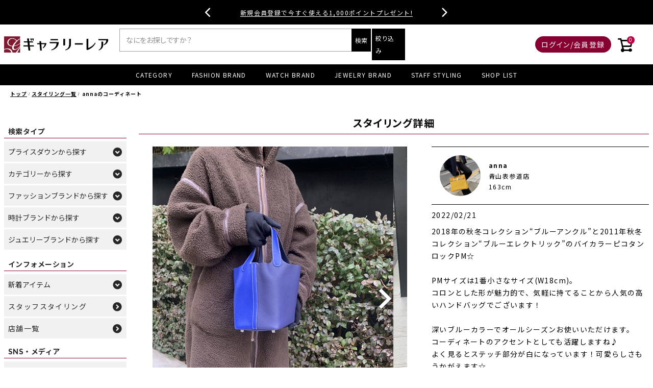

--- FILE ---
content_type: text/html;charset=UTF-8
request_url: https://www.g-rare.com/p/coordination/4359227
body_size: 35387
content:
<!DOCTYPE html>
<html lang="ja"><head>
  <meta charset="UTF-8">
  
  <title>スタイリング詳細 | 中古・新品ブランド販売ギャラリーレア公式通販</title>
  <meta name="viewport" content="width=device-width">


    <meta name="description" content="annaのコーディネート 中古・新品ブランド販売ギャラリーレア公式通販">
    <meta name="keywords" content="STAFFスタイリング,スタッフスタイリング,ブランド品コーディネート,エルメスコーディネート,シャネルコーディネート,ルイヴィトンコーディネート,着用写真">
  
  <link rel="stylesheet" href="https://galleryrare.itembox.design/system/fs_style.css?t=20251118042546">
  <link rel="stylesheet" href="https://galleryrare.itembox.design/generate/theme4/fs_theme.css?t=20251118042546">
  <link rel="stylesheet" href="https://galleryrare.itembox.design/generate/theme4/fs_original.css?t=20251118042546">
  
  
  
  
  
  
  <script>
    window._FS=window._FS||{};_FS.val={"staffStart":{"merchantId":"30fcfb1a1c8fd7bbaf3e6063f2f2dae1"},"tiktok":{"enabled":false,"pixelCode":null},"recaptcha":{"enabled":false,"siteKey":null},"clientInfo":{"memberId":"guest","fullName":"ゲスト","lastName":"","firstName":"ゲスト","nickName":"ゲスト","stageId":"","stageName":"","subscribedToNewsletter":"false","loggedIn":"false","totalPoints":"","activePoints":"","pendingPoints":"","purchasePointExpiration":"","specialPointExpiration":"","specialPoints":"","pointRate":"","companyName":"","membershipCardNo":"","wishlist":"","prefecture":""},"enhancedEC":{"ga4Dimensions":{"userScope":{"login":"{@ member.logged_in @}","stage":"{@ member.stage_order @}"}},"amazonCheckoutName":"Amazon Pay","measurementId":"G-VMKBSJPDNV","dimensions":{"dimension1":{"key":"log","value":"{@ member.logged_in @}"},"dimension2":{"key":"mem","value":"{@ purchase.type @}"}}},"shopKey":"galleryrare","device":"PC","cart":{"stayOnPage":true}};
  </script>
  
  <script src="/shop/js/webstore-nr.js?t=20251118042546"></script>
  <script src="/shop/js/webstore-vg.js?t=20251118042546"></script>
  
    <script src="//r2.future-shop.jp/fs.galleryrare/pc/recommend.js"></script>
  
  
  
  
  
  
  
  
    <script type="text/javascript" >
      document.addEventListener('DOMContentLoaded', function() {
        _FS.CMATag('{"fs_member_id":"{@ member.id @}","fs_page_kind":"other"}')
      })
    </script>
  
  
  <meta name="ahrefs-site-verification" content="5d35487d3c3a57a4c4ea975831a3e2bc73eebfc6ba80beabdeff6116273ba0a2">
<meta name="google-site-verification" content="D8lzDAY4GCpv6mWOu6lFu71nIDYi-EZdcsF5Kp2gTDc" />
<meta name="facebook-domain-verification" content="4cx59sqtkc9mldhm1z9bnx0rhvk3ug" />
<!-- **OGPタグ（フリーパーツ）↓↓ -->
<meta property="og:title" content="スタイリング詳細 | 中古・新品ブランド販売ギャラリーレア公式通販">
<meta property="og:type" content="website">
<meta property="og:url" content="https://www.g-rare.com/p/coordination/4359227">
<meta property="og:image" content="">
<meta property="og:site_name" content="中古・新品ブランド販売ギャラリーレア公式通販">
<meta property="og:description" content="annaのコーディネート 中古・新品ブランド販売ギャラリーレア公式通販">
<meta name="twitter:card" content="summary_large_image" />
<meta name="twitter:site" content="@grare_official" />
<!-- **OGPタグ（フリーパーツ）↑↑ -->
<!-- **CSS読み込み↓↓ -->
<link rel="icon" href="https://galleryrare.itembox.design/item/favicon.ico?t=20260101000952">
<link rel="shortcut icon" href="https://galleryrare.itembox.design/item/favicon.ico?t=20260101000952">
<link rel="apple-touch-icon" href="https://galleryrare.itembox.design/item/apple-touch-icon.png?t=20260101000952">
<link rel="stylesheet" href="https://galleryrare.itembox.design/item/css/common.min.css?t=20260101000952">
<link rel="stylesheet" href="https://use.fontawesome.com/releases/v6.4.0/css/all.css">
<link rel="preconnect" href="https://fonts.googleapis.com">
<link rel="preconnect" href="https://fonts.gstatic.com" crossorigin>
<link rel="stylesheet" href="https://fonts.googleapis.com/css2?family=Noto+Sans+JP:wght@400;700&family=Noto+Serif+JP:wght@400;700&family=Noto+Serif:wght@400;700&family=Oswald:wght@400;700&family=Raleway:wght@400;700&display=swap">
<link rel="stylesheet" href="https://cdn.jsdelivr.net/npm/swiper@11.1.0/swiper-bundle.min.css">
<!-- **CSS読み込み↑↑ -->
<!-- **script読み込み↓↓ -->
<script src="https://code.jquery.com/jquery-3.4.1.min.js" integrity="sha256-CSXorXvZcTkaix6Yvo6HppcZGetbYMGWSFlBw8HfCJo="  crossorigin="anonymous"></script>
<script src="https://galleryrare.itembox.design/item/js/site_script.min.js?t=20260101000952?ver=20243224"></script>
<script src="https://polyfill.io/v3/polyfill.min.js?features=HTMLPictureElement"></script>
<!-- **script読み込み↑↑ -->

<!-- Google Tag Manager -->
<script>(function(w,d,s,l,i){w[l]=w[l]||[];w[l].push({'gtm.start':
new Date().getTime(),event:'gtm.js'});var f=d.getElementsByTagName(s)[0],
j=d.createElement(s),dl=l!='dataLayer'?'&l='+l:'';j.async=true;j.src=
'https://www.googletagmanager.com/gtm.js?id='+i+dl;f.parentNode.insertBefore(j,f);
})(window,document,'script','dataLayer','GTM-5TPXRS3');</script>
<!-- End Google Tag Manager -->
<script async src="https://www.googletagmanager.com/gtag/js?id=G-VMKBSJPDNV"></script>

<script><!--
_FS.setTrackingTag('%3Cscript+type%3D%22text%2Fjavascript%22+src%3D%22%2F%2Fdynamic.criteo.com%2Fjs%2Fld%2Fld.js%3Fa%3D112189%22+async%3D%22true%22%3E%3C%2Fscript%3E%0A%3Cscript%3E%0D%0Aif+%28%21window.afblpcvLpConf%29+%7B%0D%0A++window.afblpcvLpConf+%3D+%5B%5D%3B%0D%0A%7D%0D%0Awindow.afblpcvLpConf.push%28%7B%0D%0A++siteId%3A+%2264191c8e%22%0D%0A%7D%29%3B%0D%0A%3C%2Fscript%3E%0D%0A%3Cscript+src%3D%22https%3A%2F%2Ft.afi-b.com%2Fjslib%2Flpcv.js%3Fcid%3D64191c8e%24%26pid%3D610779r%22+async%3D%22async%22%3E%3C%2Fscript%3E%0A%3Cscript+src%3D%22%2F%2Fstatics.a8.net%2Fa8sales%2Fa8sales.js%22%3E%3C%2Fscript%3E%0D%0A%3Cscript+src%3D%22%2F%2Fstatics.a8.net%2Fa8sales%2Fa8crossDomain.js+%22%3E%3C%2Fscript%3E%0A%3Cscript+type%3D%22text%2Fjavascript%22%3Ercm_user_id+%3D%27%7B%40+member.id+%40%7D%27%3B%3C%2Fscript%3E%0A%3C%21--+Google+tag+%28gtag.js%29+--%3E%0A%3Cscript+async+src%3D%22https%3A%2F%2Fwww.googletagmanager.com%2Fgtag%2Fjs%3Fid%3DAW-764727949%22%3E%3C%2Fscript%3E%0A%3Cscript%3E%0A++window.dataLayer+%3D+window.dataLayer+%7C%7C+%5B%5D%3B%0A++function+gtag%28%29%7BdataLayer.push%28arguments%29%3B%7D%0A++gtag%28%27js%27%2C+new+Date%28%29%29%3B%0A%0A++gtag%28%27config%27%2C+%27AW-764727949%27%2C+%7B+%27+allow_enhanced_conversions%27%3Atrue+%7D%29%3B%0A%3C%2Fscript%3E%0A%0A%3C%21--+Meta+Pixel+Code+--%3E%0A%3Cscript%3E%0A%21function%28f%2Cb%2Ce%2Cv%2Cn%2Ct%2Cs%29%0A%7Bif%28f.fbq%29return%3Bn%3Df.fbq%3Dfunction%28%29%7Bn.callMethod%3F%0An.callMethod.apply%28n%2Carguments%29%3An.queue.push%28arguments%29%7D%3B%0Aif%28%21f._fbq%29f._fbq%3Dn%3Bn.push%3Dn%3Bn.loaded%3D%210%3Bn.version%3D%272.0%27%3B%0An.queue%3D%5B%5D%3Bt%3Db.createElement%28e%29%3Bt.async%3D%210%3B%0At.src%3Dv%3Bs%3Db.getElementsByTagName%28e%29%5B0%5D%3B%0As.parentNode.insertBefore%28t%2Cs%29%7D%28window%2C+document%2C%27script%27%2C%0A%27https%3A%2F%2Fconnect.facebook.net%2Fen_US%2Ffbevents.js%27%29%3B%0Afbq%28%27init%27%2C+%27826916470046997%27%29%3B%0Afbq%28%27track%27%2C+%27PageView%27%29%3B%0A%3C%2Fscript%3E%0A%3Cnoscript%3E%3Cimg+height%3D%221%22+width%3D%221%22+style%3D%22display%3Anone%22%0Asrc%3D%22https%3A%2F%2Fwww.facebook.com%2Ftr%3Fid%3D826916470046997%26ev%3DPageView%26noscript%3D1%22%0A%2F%3E%3C%2Fnoscript%3E%0A%3C%21--+End+Meta+Pixel+Code+--%3E');
--></script>
</head>
<body class="fs-body-coordinationDetails fs-body-coordinationDetails-4359227" id="fs_CoordinationDetails">
<script><!--
_FS.setTrackingTag('%3Cscript%3E%0D%0A%28function%28w%2Cd%2Cs%2Cc%2Ci%29%7Bw%5Bc%5D%3Dw%5Bc%5D%7C%7C%7B%7D%3Bw%5Bc%5D.trackingId%3Di%3B%0D%0Avar+f%3Dd.getElementsByTagName%28s%29%5B0%5D%2Cj%3Dd.createElement%28s%29%3Bj.async%3Dtrue%3B%0D%0Aj.src%3D%27%2F%2Fcdn.contx.net%2Fcollect.js%27%3Bf.parentNode.insertBefore%28j%2Cf%29%3B%0D%0A%7D%29%28window%2Cdocument%2C%27script%27%2C%27contx%27%2C%27CTX-x-nUoRK5hD%27%29%3B%0D%0A%3C%2Fscript%3E%0D%0A%0A%3C%21--+Accesstrade+Tracking+Tag+--%3E%0A%3Cscript+src%3D%22https%3A%2F%2Fh.accesstrade.net%2Fjs%2Fnct%2Flp.min.js%22%3E%3C%2Fscript%3E%0A%3C%21--+End+Accesstrade+Tracking+Tag+--%3E');
--></script>
<div class="fs-l-page">
<!-- ▼ ヘッダー帯 ▼ -->
<style>
  .top-bar {
    position: relative;
    width: 100%;
    height: 48px;
    background: #000;
    overflow: hidden;
    display: flex;
    align-items: center;
    justify-content: center;
  }

  .slider-wrapper {
    position: relative;
    height: 100%;
    width: calc(100% - 250px);
    display: flex;
    align-items: center;
    justify-content: center;
  }

  .slide {
    position: absolute;
    left: 50%;
    top: 50%;
    transform: translate(-50%, -50%);
    opacity: 0;
    transition: opacity 0.5s, transform 0.5s;
    white-space: nowrap;
    text-align: center;
    pointer-events: none;
    display: flex;
    align-items: center;
    justify-content: center;
    width: 100%;
    height: 100%;
  }

  .slide.exit {
    opacity: 0;
    transform: translate(-50%, -50%) translateY(-20px);
  }

  .slide.active {
    opacity: 1;
    transform: translate(-50%, -50%);
    pointer-events: auto;
  }

  .slide {
    opacity: 0;
    pointer-events: none;
  }

  .slide.active {
    opacity: 1;
    pointer-events: auto;
  }

  .top-bar a {
    color: #fff;
    text-decoration: none;
    position: relative;
    margin: 0 10px;
    font-size: 1.2rem;
    display: inline-block;
    white-space: nowrap;
  }

  .top-bar a::after {
    content: '';
    position: absolute;
    bottom: 2px;
    left: 50%;
    width: 100%;
    height: 1px;
    background: #fff;
    transform: translateX(-50%);
    transition: width 0.3s;
  }

  .top-bar a:hover::after {
    width: 0;
  }

  .arrow {
    position: absolute;
    top: 50%;
    transform: translateY(-50%);
    padding: 0 12px;
    color: #fff;
    cursor: pointer;
    font-family: "Font Awesome 6 Free";
    font-weight: 900;
    font-size: 20px;
    display: flex;
    align-items: center;
    justify-content: center;
    user-select: none;
    z-index: 10;
  }

  .arrow.left {
    left: calc(50% - 250px);
  }

  .arrow.right {
    right: calc(50% - 250px);
  }

  @media screen and (max-width: 768px) {
    .slider-wrapper {
      width: calc(100% - 80px);
    }

    .top-bar a {
      white-space: normal;
      text-decoration: underline;
    }

    .top-bar a::after {
      content: none;
    }

    .arrow.left {
      left: 0;
    }

    .arrow.right {
      right: 0;
    }
  }
</style>

<div class="top-bar">
  <div class="slider-wrapper">
    <!-- <div class="slide">
      <a href="/f/sale-newyear2026">【NEW YEAR SALE】1/12(月)まで開催中！</a>
    </div> -->
    <div class="slide active">
      <a href="/p/search?sort=latest&tag=NEW">新入荷アイテム毎日12時更新！</a>
      <!--<a href="/f/topics20251215">年末年始休業のお知らせ</a>-->
    </div>
    <div class="slide">
      <a href="/p/login">新規会員登録で今すぐ使える1,000ポイントプレゼント!</a>
    </div>
  </div>
  <div class="arrow left">&#xf053;</div>
  <div class="arrow right">&#xf054;</div>
</div>

<script>
  (function() {
    const slides = document.querySelectorAll('.slider-wrapper .slide');
    const total = slides.length;
    let index = 0;
    let timeout;

    function showSlide(nextIndex) {
      const current = slides[index];
      const next = slides[nextIndex];

      current.classList.remove('active');
      current.classList.add('exit');

      next.classList.remove('exit');
      next.classList.add('active');

      index = nextIndex;
      resetTimeout();
    }

    function nextSlide() {
      showSlide((index + 1) % total);
    }

    function prevSlide() {
      showSlide((index - 1 + total) % total);
    }

    function resetTimeout() {
      clearTimeout(timeout);
      timeout = setTimeout(nextSlide, 5000);
    }

    document.querySelector('.arrow.right').addEventListener('click', nextSlide);
    document.querySelector('.arrow.left').addEventListener('click', prevSlide);

    resetTimeout();
  })();
</script>
<!-- <div class="header__banner-band"> -->
  <!-- <a href="/f/price-down">【 期間限定 】プライスダウンアイテム</a> -->
  <!-- <a href="/f/luxury-anniversary-2025">【最大15万円OFF】合同ECセール開催中！</a> -->
  <!-- <a href="/f/sale-winter2025">【BLACK FRIDAY SALE】11/30(日)まで開催中！</a> -->
  <!-- <a href="/p/login">新規会員登録で今すぐ使える1,000ポイントプレゼント!</a>-->
  <!-- <a href="/f/sale202506">夏の半期決算セール2025開催中 セール詳細はこちら</a> -->
  <!-- <a href="/f/topics20250815">8/20(水) 休業のお知らせ</a> -->
  <!-- <a href="/f/luxury-anniversary-2025">
  <img class="display__pc" style="width: 100%;" src="https://galleryrare.itembox.design/item/lp/campaign/images/header25090102.jpg?t=20260101000952" alt="ギャラリーレア x ブランディア 合弁記念 初の合同ECセール" loading="eager">
  <img class="display__tab" src="https://galleryrare.itembox.design/item/lp/campaign/images/header2509-sp.jpg?t=20260101000952" alt="ギャラリーレア x ブランディア 合弁記念 初の合同ECセール" loading="eager">
  </a> -->
<!-- </div> -->
<style>
  .header__banner-band {
    background: #000;
    text-align: center;
  }
  .header__banner-band a {
    color: #fff;
    font-size: 13px;
    text-decoration: underline;
    display: block;
    padding: 10px 0;
  }
</style>
<!-- ▲ ヘッダー帯 ▲ -->
<!-- ▼ 新規会員登録特典 ▼ -->
<!-- <div class="header__banner-member">
<a href="https://www.g-rare.com/p/login">
<img class="display__pc" src="https://galleryrare.itembox.design/item/lp/campaign/images/sinkikanin_pc1890x40_02.jpg?t=20260101000952" alt="新規会員登録で今すぐ使える！1,000ポイントプレゼント！" loading="eager">
<img class="display__tab" src="https://galleryrare.itembox.design/item/lp/campaign/images/sinkikanin_sp750x50_02.jpg?t=20260101000952" alt="新規会員登録で今すぐ使える！1,000ポイントプレゼント！" loading="eager">
</a>
<a href="https://www.g-rare.com/f/sale202506">
<img class="display__pc" src="https://galleryrare.itembox.design/item/lp/campaign/images/202506sale-1890x48.png?t=20260101000952" alt="おすすめのブランドアイテムが半期に一度の大幅値下げ！" loading="eager">
<img class="display__tab" src="https://galleryrare.itembox.design/item/lp/campaign/images/202506sale-750x72.png?t=20260101000952" alt="おすすめのブランドアイテムが半期に一度の大幅値下げ！" loading="eager">
</a>
</div> -->
<!-- ▲ 新規会員登録特典 ▲ -->
<header class="header">
<div class="header__contents">
<!-- **ドロワーメニューアイコン（フリーパーツ）↓↓ -->
<div class="drawer__button">
  <label for="fs_p_ctrlDrawer" class="drawer__button--opener">
    <i class="drawer__button-icon icon__navCtrl"></i>
  </label>
</div>
<!-- **ドロワーメニューアイコン（フリーパーツ）↑↑ -->
<!-- **ECサイトロゴ（フリーパーツ）↓↓ -->
<div class="header__logo">
  <a href="/">
    <img src="https://galleryrare.itembox.design/item/images/logo/logo_pc.png?t=20260101000952" alt="ギャラリーレア公式通販サイト" class="fs-p-logo__image display__pc" width="400" height="86" loading="lazy">
    <img src="https://galleryrare.itembox.design/item/images/logo/logo_sp.png?t=20260101000952" alt="ギャラリーレア公式通販サイト" class="fs-p-logo__image display__tab" width="400" height="78" loading="lazy">
  </a>
</div>
<!-- **ECサイトロゴ（フリーパーツ）↑↑ -->
<input type="checkbox" value="" style="display:none;" id="header_searchDrawer" class="header__search-toggle">
<input type="checkbox" value="" style="display:none;" id="header_search_detailDrawer" class="fs-p-productSearch">
<div class="header__search">
  <form action="/p/search" method="get" class="header__search-window">
    <span class="header__search-inputgroup">
      <input type="text" name="keyword" maxlength="1000" placeholder="なにをお探しですか？" class="header__search-input">
      <button type="submit" class="header__search-button">検索</button>
    </span>
  </form>
  <!-- **詳細商品検索フォーム（フリーパーツ）↓↓ -->
<div class="fs-p-productSearch">
<label for="header_search_detailDrawer" class="fs-p-productSearch__formSwitch">
<span class="header__search-button">絞り込み</span>
<span class="fs-p-productSearch__formClose"><i class="drawer__button-icon icon__close"></i></span>
<span class="fs-p-productSearch__formCloseWhole"></span>
</label>

<div class="fs-p-productSearch__search">
<form action="/p/search" method="get" class="fs-p-productSearch__form">
<input type="hidden" name="sort" value="latest">
<div class="fs-p-productSearch__field">
<table class="fs-p-productSearch__inputTable fs-c-inputTable">
<tbody>
<tr>
<td class="fs-c-inputTable__dataCell">
<input type="text" name="keyword" maxlength="1000" id="fs_input_productSearchKeyword" value="" placeholder="キーワードを入力">
</td>
</tr>

<tr>
<td class="fs-c-inputTable__dataCell">
<div class="header__search-select-wrap">
<select name="tag">
<option value="" selected="selected">カテゴリー</option>
<option value="バッグ" class="parent">バッグ</option>
<option value="ハンドバッグ">ハンドバッグ</option>
<option value="ショルダーバッグ">ショルダーバッグ</option>
<option value="クラッチバッグ">クラッチバッグ</option>
<option value="トートバッグ">トートバッグ</option>
<option value="リュック・バックパック">リュック・バックパック</option>
<option value="ボディバッグ・ウエストポーチ">ボディバッグ・ウエストポーチ</option>
<option value="ポーチ">ポーチ</option>
<option value="その他バッグ">その他バッグ</option>
<option value="財布" class="parent">財布</option>
<option value="長財布">長財布</option>
<option value="二つ折り財布">二つ折り財布</option>
<option value="三つ折り財布">三つ折り財布</option>
<option value="キーケース">キーケース</option>
<option value="コインケース">コインケース</option>
<option value="カードケース・パスケース">カードケース・パスケース</option>
<option value="ジュエリー">ジュエリー</option>
<option value="リング">リング</option>
<option value="ネックレス・ペンダント">ネックレス・ペンダント</option>
<option value="ブレスレット・バングル">ブレスレット・バングル</option>
<option value="ピアス・イヤリング">ピアス・イヤリング</option>
<option value="ブローチ">ブローチ</option>
<option value="時計" class="parent">時計</option>
<option value="機械式時計">機械式時計</option>
<option value="クオーツ時計">クオーツ時計</option>
<option value="小物" class="parent">小物</option>
<option value="小物・アクセサリー">小物・アクセサリー</option>
<option value="ショルダーストラップ">ショルダーストラップ</option>
<option value="キーホルダー">キーホルダー</option>
<option value="サングラス">サングラス</option>
<option value="ヘアアクセサリー">ヘアアクセサリー</option>
<option value="バッグチャーム">バッグチャーム</option>
<option value="手袋">手袋</option>
<option value="マフラー">マフラー</option>
<option value="スカーフ">スカーフ</option>
<option value="ネクタイ">ネクタイ</option>
<option value="ベルト">ベルト</option>
<option value="その他小物・アクセサリー">その他小物・アクセサリー</option>
<option value="シューズ">シューズ</option>
<option value="スニーカー">スニーカー</option>
<option value="サンダル">サンダル</option>
<option value="パンプス">パンプス</option>
<option value="ブーツ">ブーツ</option>
<option value="ローファー">ローファー</option>
<option value="その他シューズ">その他シューズ</option>
<option value="アパレル" class="parent">アパレル</option>
<option value="Ｔシャツ・カットソー">Ｔシャツ・カットソー</option>
<option value="ジャケット">ジャケット</option>
<option value="スウェット">スウェット</option>
<option value="パーカー">パーカー</option>
<option value="シャツ">シャツ</option>
<option value="ワンピース">ワンピース</option>
<option value="カーディガン">カーディガン</option>
<option value="ニット・セーター">ニット・セーター</option>
<option value="コート">コート</option>
<option value="ダウンジャケット">ダウンジャケット</option>
<option value="ベスト">ベスト</option>
<option value="パンツ">パンツ</option>
<option value="スカート">スカート</option>
<option value="キャップ">キャップ</option>
<option value="ハット">ハット</option>
<option value="ニット帽">ニット帽</option>
<option value="その他アウター">その他アウター</option>
<option value="その他トップス">その他トップス</option>
<option value="その他帽子">その他帽子</option>
</select>
</div>
</td>
</tr>

<tr>
<td class="fs-c-inputTable__dataCell">
<div class="header__search-select-wrap">
<select name="tag">
<option value="" selected="selected">ブランド</option>
<option value="エルメス">エルメス</option>
<option value="ロレックス">ロレックス</option>
<option value="ルイ・ヴィトン">ルイ・ヴィトン</option>
<option value="シャネル">シャネル</option>
<option value="ヴァンクリーフ&アーペル">ヴァンクリーフ&アーペル</option>
<option value="カルティエ">カルティエ</option>
<option value="プラダ">プラダ</option>
<option value="ディオール">ディオール</option>
<option value="ティファニー">ティファニー</option>
<option value="ロエベ">ロエベ</option>
<option value="セリーヌ">セリーヌ</option>
<option value="フェンディ">フェンディ</option>
<option value="ゴヤール">ゴヤール</option>
<option value="オメガ">オメガ</option>
<option value="ブシュロン">ブシュロン</option>
<option value="ブルガリ">ブルガリ</option>
<option value="ハリーウィンストン">ハリーウィンストン</option>
<option value="ボッテガヴェネタ">ボッテガヴェネタ</option>
<option value="グラフ">グラフ</option>
<option value="デルヴォー">デルヴォー</option>
<option value="セイコー">セイコー</option>
<option value="グッチ">グッチ</option>
<option value="ミュウミュウ">ミュウミュウ</option>
<option value="タサキ">タサキ</option>
<option value="ザ ロウ">ザ ロウ</option>
<option value="IWC">IWC</option>
<option value="バレンシアガ">バレンシアガ</option>
<option value="ベルルッティ">ベルルッティ</option>
<option value="バーバリー">バーバリー</option>
<option value="クロエ">クロエ</option>
<option value="クリスチャン・ルブタン">クリスチャン・ルブタン</option>
<option value="フェラガモ">フェラガモ</option>
<option value="ジバンシー">ジバンシー</option>
<option value="ジミーチュウ">ジミーチュウ</option>
<option value="メゾンマルジェラ">メゾンマルジェラ</option>
<option value="エムシーエム">エムシーエム</option>
<option value="モンクレール">モンクレール</option>
<option value="サンローランパリ">サンローランパリ</option>
<option value="ステラマッカートニー">ステラマッカートニー</option>
<option value="トッズ">トッズ</option>
<option value="ヴァレンティノ・ガラヴァーニ">ヴァレンティノ・ガラヴァーニ</option>
<option value="ヴァレクストラ">ヴァレクストラ</option>
<option value="ジャンニ・ヴェルサーチ">ジャンニ・ヴェルサーチ</option>
<option value="ショーメ">ショーメ</option>
<option value="ダミアーニ">ダミアーニ</option>
<option value="フレッド">フレッド</option>
<option value="ノーブランド">ノーブランド</option>
<option value="ポメラート">ポメラート</option>
<option value="オーデマピゲ">オーデマピゲ</option>
<option value="ブレゲ">ブレゲ</option>
<option value="ブライトリング">ブライトリング</option>
<option value="ショパール">ショパール</option>
<option value="ウブロ">ウブロ</option>
<option value="ジャガールクルト">ジャガールクルト</option>
<option value="ロンジン">ロンジン</option>
<option value="モーリスラクロア">モーリスラクロア</option>
<option value="パネライ">パネライ</option>
<option value="パルミジャーニ・フルリエ">パルミジャーニ・フルリエ</option>
<option value="パテックフィリップ">パテックフィリップ</option>
<option value="スウォッチ">スウォッチ</option>
<option value="タグホイヤー">タグホイヤー</option>
<option value="チュードル">チュードル</option>
<option value="ヴァシュロンコンスタンタン">ヴァシュロンコンスタンタン</option>
<option value="ゼニス">ゼニス</option>
<option value="ランゲ&ゾーネ">ランゲ&ゾーネ</option>
<option value="ユリスナルダン">ユリスナルダン</option>
<option value="モワナ">モワナ</option>
<option value="モラビト">モラビト</option>
<option value="モニッケンダム">モニッケンダム</option>
<option value="モスキーノ">モスキーノ</option>
<option value="マルニ">マルニ</option>
<option value="ポンテヴェキオ">ポンテヴェキオ</option>
<option value="ブランパン">ブランパン</option>
<option value="フランクミュラー">フランクミュラー</option>
<option value="ビジュードエム">ビジュードエム</option>
<option value="ピアジェ">ピアジェ</option>
<option value="バリー">バリー</option>
<option value="トムフォード">トムフォード</option>
<option value="チャー">チャー</option>
<option value="ジラールペルゴ">ジラールペルゴ</option>
<option value="ジェイアンドエム デヴィッドソン">ジェイアンドエム デヴィッドソン</option>
<option value="コーチ">コーチ</option>
<option value="ギメル">ギメル</option>
<option value="オフホワイト">オフホワイト</option>
</select>
</div>
</td>
</tr>

<tr>
<td class="fs-c-inputTable__dataCell">
<div class="header__search-select-wrap">
<select name="tag">
<option value="" selected="selected">商品ランク</option>
<option value="◆新品◆">新品</option>
<option value="◆未使用◆">未使用品</option>
<option value="◆中古S◆">中古S</option>
<option value="◆中古SA◆">中古SA</option>
<option value="◆中古A◆">中古A</option>
<option value="◆中古AB◆">中古AB</option>
<option value="◆中古B◆">中古B</option>
</select>
</div>
</td>
</tr>

<tr>
<td class="fs-c-inputTable__dataCell">
<div class="header__search-select-wrap">
<select name="tag">
<option value="" selected="selected">カラー</option>
<option value="ベージュ">ベージュ</option>
<option value="マルチカラー">マルチカラー</option>
<option value="ネイビー">ネイビー</option>
<option value="ホワイト">ホワイト</option>
<option value="ブラック">ブラック</option>
<option value="ブラウン">ブラウン</option>
<option value="シルバー">シルバー</option>
<option value="ピンク">ピンク</option>
<option value="ブルー">ブルー</option>
<option value="グレー">グレー</option>
<option value="グリーン">グリーン</option>
<option value="レッド">レッド</option>
<option value="オレンジ">オレンジ</option>
<option value="ゴールド">ゴールド</option>
<option value="アイボリー">アイボリー</option>
<option value="イエロー">イエロー</option>
<option value="パープル">パープル</option>
<option value="ボルドー">ボルドー</option>
</select>
</div>
</td>
</tr>

<tr>
<td class="fs-c-inputTable__dataCell">
<div class="header__search-select-wrap">
<select name="tag">
<option value="" selected="selected">在庫店舗</option>
<optgroup label="▼関東" class="parent">
<option value="銀座本店">銀座本店</option>
<option value="青山表参道店">青山表参道店</option>
<option value="タイムゾーン中野ブロードウェイ">タイムゾーン中野ブロードウェイ</option>
</optgroup>
<optgroup label="▼関西" class="parent">
<option value="心斎橋本店">心斎橋本店</option>
<option value="東心斎橋店">東心斎橋店</option>
<option value="神戸元町店">神戸元町店</option>
</optgroup>
</select>
</div>
</td>
</tr>

<tr>
<td class="fs-c-inputTable__dataCell">
<div class="header__search-select-wrap">
<select name="nostock">
<option value="" selected="selected">在庫の有無</option>
<option value="true">在庫なし商品を含む</option>
<option value="false">在庫あり商品のみ</option>
</select>
</div>
</td>
</tr>

<tr>
<th class="fs-c-inputTable__headerCell">
<label for="fs_input_productSearchPrice1">商品価格</label>
</th>
<td class="fs-c-inputTable__dataCell">
<div class="fs-c-inputTextGroup">
<span class="fs-c-inputTextGroup__item">
<input type="text" name="minprice" maxlength="9" id="fs_input_productSearchPrice1" value="" placeholder="円">
</span>
<span>〜</span>
<span class="fs-c-inputTextGroup__item">
<input type="text" name="maxprice" maxlength="9" id="fs_input_productSearchPrice2" value="" placeholder="円">
</span>
</div>
</td>
</tr>

<tr>
<td class="productSearchCheckbox">
<label><input type="checkbox" name="tag" value="S&P"><span>セール商品＆プライスダウンのみ表示</span></label>
</td>
</tr>

<tr>
<td class="productSearchCheckbox">
<label><input type="checkbox" name="tag" value="翌日配送可能"><span>翌日配送可能商品のみ表示</span></label>
</td>
</tr>

</tbody>
</table>

<div class="fs-p-productSearch__searchButtonContainer fs-c-buttonContainer">
<button type="submit" class="fs-p-productSearch__searchButton fs-c-button--secondary">この条件で絞り込む</button>
</div>
</div>
</form>
</div>
</div>

<script type="application/ld+json">
{
"@context": "http://schema.org",
"@type": "WebSite",
"url": "https://www.g-rare.com",
"potentialAction": {
"@type": "SearchAction",
"target": "https://www.g-rare.com/p/search?keyword={search_term_string}",
"query-input": "required name=search_term_string"
}
}
</script>
<!-- **詳細商品検索フォーム（フリーパーツ）↑↑ -->

</div>
<!--<div class="drawer__search-button"></div>-->
<!-- **ウェルカムメッセージ（フリーパーツ ）↓↓ -->
<a href="https://www.g-rare.com/my/wishlist" class="header__wishlist">
  <i class="fa-regular fa-heart"></i>
</a>

<div class="header__message">
  <div class="fs-clientInfo">
    <div class="header__message-name logout my-{@ member.logged_in @}">
      <span>{@ member.last_name @}{@ member.first_name @}様</span>
    </div>
    <div class="header__logout">
      <a class="logout my-{@ member.logged_in @}" href="/p/logout">ログアウト</a>
    </div>
  </div>
</div>
<div class="header__login">
  <div class="fs-clientInfo">
    <a class="login my-{@ member.logged_in @}" href="/p/login">ログイン/会員登録</a>
  </div>
</div>

<div class="header__point">
  <div class="fs-clientInfo">
    <div class="header__point-num">
      <span class="logout my-{@ member.logged_in @}"><em>{@ member.active_points @}</em>ポイント</span>
    </div>
    <div class="header__mypage">
      <a class="logout my-{@ member.logged_in @}" href="/my/top">マイページ</a>
    </div>
  </div>
</div>
<!-- **ウェルカムメッセージ（フリーパーツ ）↑↑ -->
<div class="header__cart">
  <a href="/p/cart">
    <i class="icon__cart"></i>
    <span class="fs-p-cartItemNumber fs-client-cart-count fs-clientInfo"></span>
  </a>
</div>
</div>
<!-- **ヘッダーナビゲーション（フリーパーツ）↓↓ -->
<nav class="header__menu">
  <ul class="fs-pt-menu fs-pt-menu--lv1">
    <li>
      <input type="radio" id="header_menu_category" name="header_menu" class="drawer__toggle">
      <span class="fs-pt-menu__heading fs-pt-menu__heading--lv1">
        <label for="header_menu_category" class="fs-pt-menu__link">CATEGORY</label>
      </span>
      <div class="drawer__accordion-category drawer__menu-category">
        <ul>
          <li>
            <div class="header__menu-title"><span style="display: none;">カテゴリー 一覧</span></div>
            <div class="drawer__accordion-category drawer__menu-category">
<ul class="fs-pt-menu fs-pt-menu--lv1">
<li class="fs-pt-menu__item fs-pt-menu__item--lv1">
<span class="fs-pt-menu__heading fs-pt-menu__heading--lv1">
<a href="https://www.g-rare.com/c/fashion/bag" class="fs-pt-menu__link fs-pt-menu__link--lv1"><em>バッグ<span>BAG</span></em></a>
</span>
</li>
<li class="fs-pt-menu__item fs-pt-menu__item--lv1">
<span class="fs-pt-menu__heading fs-pt-menu__heading--lv1">
<a href="https://www.g-rare.com/c/fashion/bag/handbag" class="fs-pt-menu__link fs-pt-menu__link--lv1">ハンドバッグ</a>
</span>
</li>
<li class="fs-pt-menu__item fs-pt-menu__item--lv1">
<span class="fs-pt-menu__heading fs-pt-menu__heading--lv1">
<a href="https://www.g-rare.com/c/fashion/bag/shoulder-bag" class="fs-pt-menu__link fs-pt-menu__link--lv1">ショルダーバッグ</a>
</span>
</li>
<li class="fs-pt-menu__item fs-pt-menu__item--lv1">
<span class="fs-pt-menu__heading fs-pt-menu__heading--lv1">
<a href="https://www.g-rare.com/c/fashion/bag/clutch-bag" class="fs-pt-menu__link fs-pt-menu__link--lv1">クラッチバッグ</a>
</span>
</li>
<li class="fs-pt-menu__item fs-pt-menu__item--lv1">
<span class="fs-pt-menu__heading fs-pt-menu__heading--lv1">
<a href="https://www.g-rare.com/c/fashion/bag/tote-bag" class="fs-pt-menu__link fs-pt-menu__link--lv1">トートバッグ</a>
</span>
</li>
<li class="fs-pt-menu__item fs-pt-menu__item--lv1">
<span class="fs-pt-menu__heading fs-pt-menu__heading--lv1">
<a href="https://www.g-rare.com/c/fashion/bag/backpack-rucksack" class="fs-pt-menu__link fs-pt-menu__link--lv1">リュック・バックパック</a>
</span>
</li>
<li class="fs-pt-menu__item fs-pt-menu__item--lv1">
<span class="fs-pt-menu__heading fs-pt-menu__heading--lv1">
<a href="https://www.g-rare.com/c/fashion/bag/waist-pouch" class="fs-pt-menu__link fs-pt-menu__link--lv1">ボディバッグ・ウエストポーチ</a>
</span>
</li>
<li class="fs-pt-menu__item fs-pt-menu__item--lv1">
<span class="fs-pt-menu__heading fs-pt-menu__heading--lv1">
<a href="https://www.g-rare.com/c/fashion/bag/pouch" class="fs-pt-menu__link fs-pt-menu__link--lv1">ポーチ</a>
</span>
</li>
<li class="fs-pt-menu__item fs-pt-menu__item--lv1">
<span class="fs-pt-menu__heading fs-pt-menu__heading--lv1">
<a href="https://www.g-rare.com/c/fashion/bag/bag-others" class="fs-pt-menu__link fs-pt-menu__link--lv1">その他</a>
</span>
</li>
</ul>

</div>
          </li>
          <li><div class="drawer__accordion-category drawer__menu-category">
<ul class="fs-pt-menu fs-pt-menu--lv1">
<li class="fs-pt-menu__item fs-pt-menu__item--lv1">
<span class="fs-pt-menu__heading fs-pt-menu__heading--lv1">
<a href="https://www.g-rare.com/c/fashion/wallet" class="fs-pt-menu__link fs-pt-menu__link--lv1"><em>財布<span>WALLET</span></em></a>
</span>
</li>
<li class="fs-pt-menu__item fs-pt-menu__item--lv1">
<span class="fs-pt-menu__heading fs-pt-menu__heading--lv1">
<a href="https://www.g-rare.com/c/fashion/wallet/long-wallet" class="fs-pt-menu__link fs-pt-menu__link--lv1">長財布</a>
</span>
</li>
<li class="fs-pt-menu__item fs-pt-menu__item--lv1">
<span class="fs-pt-menu__heading fs-pt-menu__heading--lv1">
<a href="https://www.g-rare.com/c/fashion/wallet/bi-fold-wallet" class="fs-pt-menu__link fs-pt-menu__link--lv1">二つ折り財布</a>
</span>
</li>
<li class="fs-pt-menu__item fs-pt-menu__item--lv1">
<span class="fs-pt-menu__heading fs-pt-menu__heading--lv1">
<a href="https://www.g-rare.com/c/fashion/wallet/tri-fold-wallet" class="fs-pt-menu__link fs-pt-menu__link--lv1">三つ折り財布</a>
</span>
</li>
<li class="fs-pt-menu__item fs-pt-menu__item--lv1">
<span class="fs-pt-menu__heading fs-pt-menu__heading--lv1">
<a href="https://www.g-rare.com/c/fashion/wallet/key-case" class="fs-pt-menu__link fs-pt-menu__link--lv1">キーケース</a>
</span>
</li>
<li class="fs-pt-menu__item fs-pt-menu__item--lv1">
<span class="fs-pt-menu__heading fs-pt-menu__heading--lv1">
<a href="https://www.g-rare.com/c/fashion/wallet/coin-purses" class="fs-pt-menu__link fs-pt-menu__link--lv1">コインケース</a>
</span>
</li>
<li class="fs-pt-menu__item fs-pt-menu__item--lv1">
<span class="fs-pt-menu__heading fs-pt-menu__heading--lv1">
<a href="https://www.g-rare.com/c/fashion/wallet/card-case" class="fs-pt-menu__link fs-pt-menu__link--lv1">カードケース・パスケース</a>
</span>
</li>
</ul>

</div></li>
          <li><div class="drawer__accordion-category drawer__menu-category">
<ul class="fs-pt-menu fs-pt-menu--lv1">
<li class="fs-pt-menu__item fs-pt-menu__item--lv1">
<span class="fs-pt-menu__heading fs-pt-menu__heading--lv1">
<a href="https://www.g-rare.com/c/fashion/apparel" class="fs-pt-menu__link fs-pt-menu__link--lv1"><em>アパレル<span>APPAREL</span></em></a>
</span>
</li>
<li class="fs-pt-menu__item fs-pt-menu__item--lv1">
<span class="fs-pt-menu__heading fs-pt-menu__heading--lv1">
<a href="https://www.g-rare.com/c/fashion/apparel/outerwear" class="fs-pt-menu__link fs-pt-menu__link--lv1">アウター</a>
</span>
</li>
<li class="fs-pt-menu__item fs-pt-menu__item--lv1">
<span class="fs-pt-menu__heading fs-pt-menu__heading--lv1">
<a href="https://www.g-rare.com/c/fashion/apparel/tops" class="fs-pt-menu__link fs-pt-menu__link--lv1">トップス</a>
</span>
</li>
<li class="fs-pt-menu__item fs-pt-menu__item--lv1">
<span class="fs-pt-menu__heading fs-pt-menu__heading--lv1">
<a href="https://www.g-rare.com/c/fashion/apparel/bottoms" class="fs-pt-menu__link fs-pt-menu__link--lv1">ボトムス</a>
</span>
</li>
<li class="fs-pt-menu__item fs-pt-menu__item--lv1">
<span class="fs-pt-menu__heading fs-pt-menu__heading--lv1">
<a href="https://www.g-rare.com/c/fashion/apparel/hat" class="fs-pt-menu__link fs-pt-menu__link--lv1">帽子</a>
</span>
</li>
<li class="fs-pt-menu__item fs-pt-menu__item--lv1">
<span class="fs-pt-menu__heading fs-pt-menu__heading--lv1">
<a href="https://www.g-rare.com/c/fashion/apparel/apparel-accessories" class="fs-pt-menu__link fs-pt-menu__link--lv1">アパレル小物</a>
</span>
</li>
</ul>

</div></li>
          <li><div class="drawer__accordion-category drawer__menu-category">
<ul class="fs-pt-menu fs-pt-menu--lv1">
<li class="fs-pt-menu__item fs-pt-menu__item--lv1">
<span class="fs-pt-menu__heading fs-pt-menu__heading--lv1">
<a href="https://www.g-rare.com/c/fashion/accessory" class="fs-pt-menu__link fs-pt-menu__link--lv1"><em>小物・アクセサリー<span>ACCESSORY</span></em></a>
</span>
</li>
<li class="fs-pt-menu__item fs-pt-menu__item--lv1">
<span class="fs-pt-menu__heading fs-pt-menu__heading--lv1">
<a href="https://www.g-rare.com/c/fashion/accessory/shoulder-strap" class="fs-pt-menu__link fs-pt-menu__link--lv1">ショルダーストラップ</a>
</span>
</li>
<li class="fs-pt-menu__item fs-pt-menu__item--lv1">
<span class="fs-pt-menu__heading fs-pt-menu__heading--lv1">
<a href="https://www.g-rare.com/c/fashion/accessory/key-chain" class="fs-pt-menu__link fs-pt-menu__link--lv1">キーホルダー</a>
</span>
</li>
<li class="fs-pt-menu__item fs-pt-menu__item--lv1">
<span class="fs-pt-menu__heading fs-pt-menu__heading--lv1">
<a href="https://www.g-rare.com/c/fashion/accessory/sunglasses" class="fs-pt-menu__link fs-pt-menu__link--lv1">サングラス</a>
</span>
</li>
<li class="fs-pt-menu__item fs-pt-menu__item--lv1">
<span class="fs-pt-menu__heading fs-pt-menu__heading--lv1">
<a href="https://www.g-rare.com/c/fashion/accessory/hair-accessory" class="fs-pt-menu__link fs-pt-menu__link--lv1">ヘアアクセサリー</a>
</span>
</li>
<li class="fs-pt-menu__item fs-pt-menu__item--lv1">
<span class="fs-pt-menu__heading fs-pt-menu__heading--lv1">
<a href="https://www.g-rare.com/c/fashion/accessory/bag-charm" class="fs-pt-menu__link fs-pt-menu__link--lv1">バッグチャーム</a>
</span>
</li>
<li class="fs-pt-menu__item fs-pt-menu__item--lv1">
<span class="fs-pt-menu__heading fs-pt-menu__heading--lv1">
<a href="https://www.g-rare.com/c/fashion/accessory/accessory-others" class="fs-pt-menu__link fs-pt-menu__link--lv1">その他</a>
</span>
</li>
</ul>

</div></li>
          <li><div class="drawer__accordion-category drawer__menu-category">
<ul class="fs-pt-menu fs-pt-menu--lv1">
<li class="fs-pt-menu__item fs-pt-menu__item--lv1">
<span class="fs-pt-menu__heading fs-pt-menu__heading--lv1">
<a href="https://www.g-rare.com/c/fashion/shoes" class="fs-pt-menu__link fs-pt-menu__link--lv1"><em>シューズ<span>SHOES</span></em></a>
</span>
</li>
<li class="fs-pt-menu__item fs-pt-menu__item--lv1">
<span class="fs-pt-menu__heading fs-pt-menu__heading--lv1">
<a href="https://www.g-rare.com/c/fashion/shoes/sneakers" class="fs-pt-menu__link fs-pt-menu__link--lv1">スニーカー</a>
</span>
</li>
<li class="fs-pt-menu__item fs-pt-menu__item--lv1">
<span class="fs-pt-menu__heading fs-pt-menu__heading--lv1">
<a href="https://www.g-rare.com/c/fashion/shoes/boots" class="fs-pt-menu__link fs-pt-menu__link--lv1">ブーツ</a>
</span>
</li>
<li class="fs-pt-menu__item fs-pt-menu__item--lv1">
<span class="fs-pt-menu__heading fs-pt-menu__heading--lv1">
<a href="https://www.g-rare.com/c/fashion/shoes/pumps" class="fs-pt-menu__link fs-pt-menu__link--lv1">パンプス</a>
</span>
</li>
<li class="fs-pt-menu__item fs-pt-menu__item--lv1">
<span class="fs-pt-menu__heading fs-pt-menu__heading--lv1">
<a href="https://www.g-rare.com/c/fashion/shoes/loafers" class="fs-pt-menu__link fs-pt-menu__link--lv1">ローファー</a>
</span>
</li>
<li class="fs-pt-menu__item fs-pt-menu__item--lv1">
<span class="fs-pt-menu__heading fs-pt-menu__heading--lv1">
<a href="https://www.g-rare.com/c/fashion/shoes/sandal" class="fs-pt-menu__link fs-pt-menu__link--lv1">サンダル</a>
</span>
</li>
<li class="fs-pt-menu__item fs-pt-menu__item--lv1">
<span class="fs-pt-menu__heading fs-pt-menu__heading--lv1">
<a href="https://www.g-rare.com/c/fashion/shoes/shoes-others" class="fs-pt-menu__link fs-pt-menu__link--lv1">その他</a>
</span>
</li>
</ul>

</div></li>
          <li><div class="drawer__accordion-category drawer__menu-category">
<ul class="fs-pt-menu fs-pt-menu--lv1">
<li class="fs-pt-menu__item fs-pt-menu__item--lv1">
<span class="fs-pt-menu__heading fs-pt-menu__heading--lv1">
<a href="https://www.g-rare.com/c/watch" class="fs-pt-menu__link fs-pt-menu__link--lv1"><em>時計<span>WATCH</span></em></a>
</span>
</li>
<li class="fs-pt-menu__item fs-pt-menu__item--lv1">
<span class="fs-pt-menu__heading fs-pt-menu__heading--lv1">
<a href="https://www.g-rare.com/c/watch/mechanical" class="fs-pt-menu__link fs-pt-menu__link--lv1"> 機械式</a>
</span>
</li>
<li class="fs-pt-menu__item fs-pt-menu__item--lv1">
<span class="fs-pt-menu__heading fs-pt-menu__heading--lv1">
<a href="https://www.g-rare.com/c/watch/quartz" class="fs-pt-menu__link fs-pt-menu__link--lv1">クオーツ</a>
</span>
</li>
</ul>

</div></li>
          <li><div class="drawer__accordion-category drawer__menu-category">
<ul class="fs-pt-menu fs-pt-menu--lv1">
<li class="fs-pt-menu__item fs-pt-menu__item--lv1">
<span class="fs-pt-menu__heading fs-pt-menu__heading--lv1">
<a href="https://www.g-rare.com/c/jewelry" class="fs-pt-menu__link fs-pt-menu__link--lv1"><em>ジュエリー<span>JEWELRY</span></em></a>
</span>
</li>
<li class="fs-pt-menu__item fs-pt-menu__item--lv1">
<span class="fs-pt-menu__heading fs-pt-menu__heading--lv1">
<a href="https://www.g-rare.com/c/jewelry/ring" class="fs-pt-menu__link fs-pt-menu__link--lv1">リング</a>
</span>
</li>
<li class="fs-pt-menu__item fs-pt-menu__item--lv1">
<span class="fs-pt-menu__heading fs-pt-menu__heading--lv1">
<a href="https://www.g-rare.com/c/jewelry/necklace" class="fs-pt-menu__link fs-pt-menu__link--lv1">ネックレス・ペンダント</a>
</span>
</li>
<li class="fs-pt-menu__item fs-pt-menu__item--lv1">
<span class="fs-pt-menu__heading fs-pt-menu__heading--lv1">
<a href="https://www.g-rare.com/c/jewelry/bracelet" class="fs-pt-menu__link fs-pt-menu__link--lv1">ブレスレット・バングル</a>
</span>
</li>
<li class="fs-pt-menu__item fs-pt-menu__item--lv1">
<span class="fs-pt-menu__heading fs-pt-menu__heading--lv1">
<a href="https://www.g-rare.com/c/jewelry/earrings" class="fs-pt-menu__link fs-pt-menu__link--lv1">ピアス・イヤリング</a>
</span>
</li>
<li class="fs-pt-menu__item fs-pt-menu__item--lv1">
<span class="fs-pt-menu__heading fs-pt-menu__heading--lv1">
<a href="https://www.g-rare.com/c/jewelry/brooch" class="fs-pt-menu__link fs-pt-menu__link--lv1">ブローチ</a>
</span>
</li>
</ul>

</div></li>
          <li class="header__menu-all"><ul class="drawer__accordion-category drawer__menu-category fs-pt-menu fs-pt-menu--lv1">
<li class="fs-pt-menu__item fs-pt-menu__item--lv1">
<span class="fs-pt-menu__heading fs-pt-menu__heading--lv1">
<a href="https://www.g-rare.com/p/search?sort=latest" class="fs-pt-menu__link fs-pt-menu__link--lv1"><em>全ての商品<span>ALL ITEMS</span></em></a>
</span>
</li>
</ul>
</li>
        </ul>
      </div>
      <button type="button" id="header_menu_clear_category" class="header__menu-clear"></button>
    </li>
    <li>
      <input type="radio" id="header_menu_fashion" name="header_menu" class="drawer__toggle">
      <span class="fs-pt-menu__heading fs-pt-menu__heading--lv1">
        <label for="header_menu_fashion" class="fs-pt-menu__link">FASHION BRAND</label>
      </span>
      <div class="drawer__accordion drawer__menu">
        <ul>
          <li>
            <div class="header__menu-title"><span style="display: none;">ファッションブランド 一覧</span></div>
            <div class="drawer__accordion drawer__menu-category">
<ul class="fs-pt-menu fs-pt-menu--lv1">
<li class="fs-pt-menu__item fs-pt-menu__item--lv1">
<span class="fs-pt-menu__heading fs-pt-menu__heading--lv1">
<a href="/c/fashion/hermes" class="fs-pt-menu__link fs-pt-menu__link--lv1">エルメス<span>HERMES</span></a>
</span>
</li>
<li class="fs-pt-menu__item fs-pt-menu__item--lv1">
<span class="fs-pt-menu__heading fs-pt-menu__heading--lv1">
<a href="/c/fashion/louisvuitton" class="fs-pt-menu__link fs-pt-menu__link--lv1">ルイ・ヴィトン<span>LOUIS VUITTON</span></a>
</span>
</li>
<li class="fs-pt-menu__item fs-pt-menu__item--lv1">
<span class="fs-pt-menu__heading fs-pt-menu__heading--lv1">
<a href="/c/fashion/chanel" class="fs-pt-menu__link fs-pt-menu__link--lv1">シャネル(ファッション)<span>CHANEL</span></a>
</span>
</li>
<li class="fs-pt-menu__item fs-pt-menu__item--lv1">
<span class="fs-pt-menu__heading fs-pt-menu__heading--lv1">
<a href="/c/fashion/gucci" class="fs-pt-menu__link fs-pt-menu__link--lv1">グッチ<span>GUCCI</span></a>
</span>
</li>
<li class="fs-pt-menu__item fs-pt-menu__item--lv1">
<span class="fs-pt-menu__heading fs-pt-menu__heading--lv1">
<a href="https://www.g-rare.com/c/fashion/dior" class="fs-pt-menu__link fs-pt-menu__link--lv1">ディオール<span>DIOR</span></a>
</span>
</li>
<li class="fs-pt-menu__item fs-pt-menu__item--lv1">
<span class="fs-pt-menu__heading fs-pt-menu__heading--lv1">
<a href="https://www.g-rare.com/c/fashion/fendi" class="fs-pt-menu__link fs-pt-menu__link--lv1">フェンディ<span>FENDI</span></a>
</span>
</li>
<li class="fs-pt-menu__item fs-pt-menu__item--lv1">
<span class="fs-pt-menu__heading fs-pt-menu__heading--lv1">
<a href="https://www.g-rare.com/c/fashion/loewe" class="fs-pt-menu__link fs-pt-menu__link--lv1">ロエベ<span>LOEWE</span></a>
</span>
</li>
</ul>

</div>
          </li>
          <li><div class="drawer__accordion drawer__menu-category">
<ul class="fs-pt-menu fs-pt-menu--lv1">
<li class="fs-pt-menu__item fs-pt-menu__item--lv1">
<span class="fs-pt-menu__heading fs-pt-menu__heading--lv1">
<a href="https://www.g-rare.com/c/fashion/celine" class="fs-pt-menu__link fs-pt-menu__link--lv1">セリーヌ<span>CELINE</span></a>
</span>
</li>
<li class="fs-pt-menu__item fs-pt-menu__item--lv1">
<span class="fs-pt-menu__heading fs-pt-menu__heading--lv1">
<a href="https://www.g-rare.com/c/fashion/prada" class="fs-pt-menu__link fs-pt-menu__link--lv1">プラダ<span>PRADA</span></a>
</span>
</li>
<li class="fs-pt-menu__item fs-pt-menu__item--lv1">
<span class="fs-pt-menu__heading fs-pt-menu__heading--lv1">
<a href="https://www.g-rare.com/c/fashion/bottegaveneta" class="fs-pt-menu__link fs-pt-menu__link--lv1">ボッテガヴェネタ<span>BOTTEGA VENETA</span></a>
</span>
</li>
<li class="fs-pt-menu__item fs-pt-menu__item--lv1">
<span class="fs-pt-menu__heading fs-pt-menu__heading--lv1">
<a href="https://www.g-rare.com/c/fashion/balenciaga" class="fs-pt-menu__link fs-pt-menu__link--lv1">バレンシアガ<span>BALENCIAGA</span></a>
</span>
</li>
<li class="fs-pt-menu__item fs-pt-menu__item--lv1">
<span class="fs-pt-menu__heading fs-pt-menu__heading--lv1">
<a href="https://www.g-rare.com/c/fashion/saintlaurent" class="fs-pt-menu__link fs-pt-menu__link--lv1">サンローラン<span>SAINT LAURENT</span></a>
</span>
</li>
<li class="fs-pt-menu__item fs-pt-menu__item--lv1">
<span class="fs-pt-menu__heading fs-pt-menu__heading--lv1">
<a href="/c/fashion/burberry" class="fs-pt-menu__link fs-pt-menu__link--lv1">バーバリー<span>BURBERRY</span></a>
</span>
</li>
<li class="fs-pt-menu__item fs-pt-menu__item--lv1">
<span class="fs-pt-menu__heading fs-pt-menu__heading--lv1">
<a href="https://www.g-rare.com/c/fashion/goyard" class="fs-pt-menu__link fs-pt-menu__link--lv1">ゴヤール<span>GOYARD</span></a>
</span>
</li>
</ul>

</div></li>
          <li><div class="drawer__accordion drawer__menu-category">
<ul class="fs-pt-menu fs-pt-menu--lv1">
<li class="fs-pt-menu__item fs-pt-menu__item--lv1">
<span class="fs-pt-menu__heading fs-pt-menu__heading--lv1">
<a href="https://www.g-rare.com/c/fashion/valentino" class="fs-pt-menu__link fs-pt-menu__link--lv1">ヴァレンティノ<span>VALENTINO</span></a>
</span>
</li>
<li class="fs-pt-menu__item fs-pt-menu__item--lv1">
<span class="fs-pt-menu__heading fs-pt-menu__heading--lv1">
<a href="https://www.g-rare.com/c/fashion/berluti" class="fs-pt-menu__link fs-pt-menu__link--lv1">ベルルッティ<span>BERLUTI</span></a>
</span>
</li>
<li class="fs-pt-menu__item fs-pt-menu__item--lv1">
<span class="fs-pt-menu__heading fs-pt-menu__heading--lv1">
<a href="https://www.g-rare.com/c/fashion/christianlouboutin" class="fs-pt-menu__link fs-pt-menu__link--lv1">クリスチャン・ルブタン<span>CHRISTIAN LOUBOUTIN</span></a>
</span>
</li>
<li class="fs-pt-menu__item fs-pt-menu__item--lv1">
<span class="fs-pt-menu__heading fs-pt-menu__heading--lv1">
<a href="/c/fashion/miumiu" class="fs-pt-menu__link fs-pt-menu__link--lv1">ミュウミュウ<span>MIUMIU</span></a>
</span>
</li>
<li class="fs-pt-menu__item fs-pt-menu__item--lv1">
<span class="fs-pt-menu__heading fs-pt-menu__heading--lv1">
<a href="https://www.g-rare.com/c/fashion/chloe" class="fs-pt-menu__link fs-pt-menu__link--lv1">クロエ<span>CHLOE</span></a>
</span>
</li>
<li class="fs-pt-menu__item fs-pt-menu__item--lv1">
<span class="fs-pt-menu__heading fs-pt-menu__heading--lv1">
<a href="/c/fashion/valextra" class="fs-pt-menu__link fs-pt-menu__link--lv1">ヴァレクストラ<span>VALEXTRA</span></a>
</span>
</li>
<li class="fs-pt-menu__item fs-pt-menu__item--lv1">
<span class="fs-pt-menu__heading fs-pt-menu__heading--lv1">
<a href="https://www.g-rare.com/c/fashion/ferragamo" class="fs-pt-menu__link fs-pt-menu__link--lv1">フェラガモ<span>FERRAGAMO</span></a>
</span>
</li>
</ul>

</div></li>
          <li><div class="drawer__accordion drawer__menu-category">
<ul class="fs-pt-menu fs-pt-menu--lv1">
<li class="fs-pt-menu__item fs-pt-menu__item--lv1">
<span class="fs-pt-menu__heading fs-pt-menu__heading--lv1">
<a href="/c/fashion/bulgari-fashion" class="fs-pt-menu__link fs-pt-menu__link--lv1">ブルガリ(ファッション)<span>BVLGARI</span></a>
</span>
</li>
<li class="fs-pt-menu__item fs-pt-menu__item--lv1">
<span class="fs-pt-menu__heading fs-pt-menu__heading--lv1">
<a href="https://www.g-rare.com/c/fashion/maisonmargiela" class="fs-pt-menu__link fs-pt-menu__link--lv1">メゾンマルジェラ<span>MAISON MARGIELA</span></a>
</span>
</li>
<li class="fs-pt-menu__item fs-pt-menu__item--lv1">
<span class="fs-pt-menu__heading fs-pt-menu__heading--lv1">
<a href="/c/fashion/jimmychoo" class="fs-pt-menu__link fs-pt-menu__link--lv1">ジミーチュウ<span>JIMMY CHOO</span></a>
</span>
</li>
<li class="fs-pt-menu__item fs-pt-menu__item--lv1">
<span class="fs-pt-menu__heading fs-pt-menu__heading--lv1">
<a href="/c/fashion/tods" class="fs-pt-menu__link fs-pt-menu__link--lv1">トッズ<span>TOD'S</span></a>
</span>
</li>
<li class="fs-pt-menu__item fs-pt-menu__item--lv1">
<span class="fs-pt-menu__heading fs-pt-menu__heading--lv1">
<a href="https://www.g-rare.com/c/fashion/therow" class="fs-pt-menu__link fs-pt-menu__link--lv1">ザ ロウ<span>THE ROW</span></a>
</span>
</li>
<li class="fs-pt-menu__item fs-pt-menu__item--lv1">
<span class="fs-pt-menu__heading fs-pt-menu__heading--lv1">
<a href="https://www.g-rare.com/c/fashion/delvaux" class="fs-pt-menu__link fs-pt-menu__link--lv1">デルヴォー<span>DELVAUX</span></a>
</span>
</li>
<li class="fs-pt-menu__item fs-pt-menu__item--lv1">
<span class="fs-pt-menu__heading fs-pt-menu__heading--lv1">
<a href="https://www.g-rare.com/c/fashion/cartier-fashion" class="fs-pt-menu__link fs-pt-menu__link--lv1">カルティエ(ファッション)<span>CARTIER</span></a>
</span>
</li>
</ul>

</div></li>
          <li><div class="drawer__accordion drawer__menu-category">
<ul class="fs-pt-menu fs-pt-menu--lv1">
<li class="fs-pt-menu__item fs-pt-menu__item--lv1">
<span class="fs-pt-menu__heading fs-pt-menu__heading--lv1">
<a href="https://www.g-rare.com/c/fashion/moncler" class="fs-pt-menu__link fs-pt-menu__link--lv1">モンクレール<span>MONCLER</span></a>
</span>
</li>
<li class="fs-pt-menu__item fs-pt-menu__item--lv1">
<span class="fs-pt-menu__heading fs-pt-menu__heading--lv1">
<a href="https://www.g-rare.com/c/fashion/givenchy" class="fs-pt-menu__link fs-pt-menu__link--lv1">ジバンシー<span>GIVENCHY</span></a>
</span>
</li>
<li class="fs-pt-menu__item fs-pt-menu__item--lv1">
<span class="fs-pt-menu__heading fs-pt-menu__heading--lv1">
<a href="https://www.g-rare.com/c/fashion/mcm" class="fs-pt-menu__link fs-pt-menu__link--lv1">エムシーエム<span>MCM</span></a>
</span>
</li>
<li class="fs-pt-menu__item fs-pt-menu__item--lv1">
<span class="fs-pt-menu__heading fs-pt-menu__heading--lv1">
<a href="/c/fashion/tiffany-fashion" class="fs-pt-menu__link fs-pt-menu__link--lv1">ティファニー(ファッション)<span>TIFFANY&CO.</span></a>
</span>
</li>
<li class="fs-pt-menu__item fs-pt-menu__item--lv1">
<span class="fs-pt-menu__heading fs-pt-menu__heading--lv1">
<a href="/c/fashion/versace" class="fs-pt-menu__link fs-pt-menu__link--lv1">ヴェルサーチェ<span>VERSACE</span></a>
</span>
</li>
<li class="fs-pt-menu__item fs-pt-menu__item--lv1">
<span class="fs-pt-menu__heading fs-pt-menu__heading--lv1">
<a href="https://www.g-rare.com/c/fashion/stellamccartney" class="fs-pt-menu__link fs-pt-menu__link--lv1">ステラマッカートニー<span>STELLA MCCARTNEY</span></a>
</span>
</li>
<li class="fs-pt-menu__item fs-pt-menu__item--lv1">
<span class="fs-pt-menu__heading fs-pt-menu__heading--lv1">
<a href="/c/fashion/fashion-other" class="fs-pt-menu__link fs-pt-menu__link--lv1">その他ファッションブランド</a>
</span>
</li>
<li class="drawer__more fs-pt-menu__item fs-pt-menu__item--lv1">
<span class="fs-pt-menu__heading fs-pt-menu__heading--lv1">
<a href="https://www.g-rare.com/c/fashion" class="fs-pt-menu__link fs-pt-menu__link--lv1">もっと見る</a>
</span>
</li>
</ul>

</div></li>
        </ul>
      </div>
      <button type="button" id="header_menu_clear_fashion" class="header__menu-clear"></button>
    </li>
    <li>
      <input type="radio" id="header_menu_watch" name="header_menu" class="drawer__toggle">
      <span class="fs-pt-menu__heading fs-pt-menu__heading--lv1">
        <label for="header_menu_watch" class="fs-pt-menu__link">WATCH BRAND</label>
      </span>
      <div class="drawer__accordion drawer__menu">
        <ul>
          <li>
            <div class="header__menu-title"><span style="display: none;">時計ブランド 一覧</span></div>
            <div class="drawer__accordion drawer__menu-category">
<ul class="fs-pt-menu fs-pt-menu--lv1">
<li class="fs-pt-menu__item fs-pt-menu__item--lv1">
<span class="fs-pt-menu__heading fs-pt-menu__heading--lv1">
<a href="/c/watch/rolex" class="fs-pt-menu__link fs-pt-menu__link--lv1">ロレックス<span>ROLEX</span></a>
</span>
</li>
<li class="fs-pt-menu__item fs-pt-menu__item--lv1">
<span class="fs-pt-menu__heading fs-pt-menu__heading--lv1">
<a href="https://www.g-rare.com/c/watch/omega" class="fs-pt-menu__link fs-pt-menu__link--lv1">オメガ<span>OMEGA</span></a>
</span>
</li>
<li class="fs-pt-menu__item fs-pt-menu__item--lv1">
<span class="fs-pt-menu__heading fs-pt-menu__heading--lv1">
<a href="/c/watch/seiko" class="fs-pt-menu__link fs-pt-menu__link--lv1">セイコー<span>SEIKO</span></a>
</span>
</li>
<li class="fs-pt-menu__item fs-pt-menu__item--lv1">
<span class="fs-pt-menu__heading fs-pt-menu__heading--lv1">
<a href="https://www.g-rare.com/c/watch/cartier-watch" class="fs-pt-menu__link fs-pt-menu__link--lv1">カルティエ(時計)<span>CARTIER</span></a>
</span>
</li>
<li class="fs-pt-menu__item fs-pt-menu__item--lv1">
<span class="fs-pt-menu__heading fs-pt-menu__heading--lv1">
<a href="/c/watch/breitling" class="fs-pt-menu__link fs-pt-menu__link--lv1">ブライトリング<span>BREITLING</span></a>
</span>
</li>
<li class="fs-pt-menu__item fs-pt-menu__item--lv1">
<span class="fs-pt-menu__heading fs-pt-menu__heading--lv1">
<a href="/c/watch/tudor" class="fs-pt-menu__link fs-pt-menu__link--lv1">チュードル<span>TUDOR</span></a>
</span>
</li>
<li class="fs-pt-menu__item fs-pt-menu__item--lv1">
<span class="fs-pt-menu__heading fs-pt-menu__heading--lv1">
<a href="/c/watch/tagheuer" class="fs-pt-menu__link fs-pt-menu__link--lv1">タグ・ホイヤー<span>TAG HEUER</span></a>
</span>
</li>
</ul>

</div>
          </li>
          <li><div class="drawer__accordion drawer__menu-category">
<ul class="fs-pt-menu fs-pt-menu--lv1">
<li class="fs-pt-menu__item fs-pt-menu__item--lv1">
<span class="fs-pt-menu__heading fs-pt-menu__heading--lv1">
<a href="/c/watch/iwc" class="fs-pt-menu__link fs-pt-menu__link--lv1">IWC<span>IWC</span></a>
</span>
</li>
<li class="fs-pt-menu__item fs-pt-menu__item--lv1">
<span class="fs-pt-menu__heading fs-pt-menu__heading--lv1">
<a href="https://www.g-rare.com/c/watch/hublot" class="fs-pt-menu__link fs-pt-menu__link--lv1">ウブロ<span>HUBLOT</span></a>
</span>
</li>
<li class="fs-pt-menu__item fs-pt-menu__item--lv1">
<span class="fs-pt-menu__heading fs-pt-menu__heading--lv1">
<a href="https://www.g-rare.com/c/watch/panerai" class="fs-pt-menu__link fs-pt-menu__link--lv1">パネライ<span>PANERAI</span></a>
</span>
</li>
<li class="fs-pt-menu__item fs-pt-menu__item--lv1">
<span class="fs-pt-menu__heading fs-pt-menu__heading--lv1">
<a href="https://www.g-rare.com/c/watch/breguet" class="fs-pt-menu__link fs-pt-menu__link--lv1">ブレゲ<span>BREGUET</span></a>
</span>
</li>
<li class="fs-pt-menu__item fs-pt-menu__item--lv1">
<span class="fs-pt-menu__heading fs-pt-menu__heading--lv1">
<a href="/c/watch/audemarspiguet" class="fs-pt-menu__link fs-pt-menu__link--lv1">オーデマ ピゲ<span>AUDEMARS PIGUET</span></a>
</span>
</li>
<li class="fs-pt-menu__item fs-pt-menu__item--lv1">
<span class="fs-pt-menu__heading fs-pt-menu__heading--lv1">
<a href="https://www.g-rare.com/c/watch/zenith" class="fs-pt-menu__link fs-pt-menu__link--lv1">ゼニス<span>ZENITH</span></a>
</span>
</li>
<li class="fs-pt-menu__item fs-pt-menu__item--lv1">
<span class="fs-pt-menu__heading fs-pt-menu__heading--lv1">
<a href="/c/watch/jaeger-lecoultre" class="fs-pt-menu__link fs-pt-menu__link--lv1">ジャガー・ルクルト<span>JAEGER LECOULTRE</span></a>
</span>
</li>
</ul>

</div></li>
          <li><div class="drawer__accordion drawer__menu-category">
<ul class="fs-pt-menu fs-pt-menu--lv1">
<li class="fs-pt-menu__item fs-pt-menu__item--lv1">
<span class="fs-pt-menu__heading fs-pt-menu__heading--lv1">
<a href="/c/watch/patek" class="fs-pt-menu__link fs-pt-menu__link--lv1">パテックフィリップ<span>PATEK PHILIPPE</span></a>
</span>
</li>
<li class="fs-pt-menu__item fs-pt-menu__item--lv1">
<span class="fs-pt-menu__heading fs-pt-menu__heading--lv1">
<a href="https://www.g-rare.com/c/watch/swatch" class="fs-pt-menu__link fs-pt-menu__link--lv1">スウォッチ<span>SWATCH</span></a>
</span>
</li>
<li class="fs-pt-menu__item fs-pt-menu__item--lv1">
<span class="fs-pt-menu__heading fs-pt-menu__heading--lv1">
<a href="https://www.g-rare.com/c/watch/chanel-watch" class="fs-pt-menu__link fs-pt-menu__link--lv1">シャネル(時計)<span>CHANEL</span></a>
</span>
</li>
<li class="fs-pt-menu__item fs-pt-menu__item--lv1">
<span class="fs-pt-menu__heading fs-pt-menu__heading--lv1">
<a href="/c/watch/vacheron-constantin" class="fs-pt-menu__link fs-pt-menu__link--lv1">ヴァシュロンコンスタンタン<span>VACHERON CONSTANTIN</span></a>
</span>
</li>
<li class="fs-pt-menu__item fs-pt-menu__item--lv1">
<span class="fs-pt-menu__heading fs-pt-menu__heading--lv1">
<a href="https://www.g-rare.com/c/watch/longines" class="fs-pt-menu__link fs-pt-menu__link--lv1">ロンジン<span>LONGINES</span></a>
</span>
</li>
<li class="fs-pt-menu__item fs-pt-menu__item--lv1">
<span class="fs-pt-menu__heading fs-pt-menu__heading--lv1">
<a href="/c/watch/chopard" class="fs-pt-menu__link fs-pt-menu__link--lv1">ショパール<span>CHOPARD</span></a>
</span>
</li>
<li class="fs-pt-menu__item fs-pt-menu__item--lv1">
<span class="fs-pt-menu__heading fs-pt-menu__heading--lv1">
<a href="https://www.g-rare.com/c/watch/bulgari-watch" class="fs-pt-menu__link fs-pt-menu__link--lv1">ブルガリ(時計)<span >BVLGARI</span ></a>
</span>
</li>
</ul>

</div></li>
          <li><div class="drawer__accordion drawer__menu-category">
<ul class="fs-pt-menu fs-pt-menu--lv1">
<li class="fs-pt-menu__item fs-pt-menu__item--lv1">
<span class="fs-pt-menu__heading fs-pt-menu__heading--lv1">
<a href="/c/watch/mauricelacroix" class="fs-pt-menu__link fs-pt-menu__link--lv1">モーリス・ラクロア<span>MAURICE LACROIX</span></a>
</span>
</li>
<li class="fs-pt-menu__item fs-pt-menu__item--lv1">
<span class="fs-pt-menu__heading fs-pt-menu__heading--lv1">
<a href="https://www.g-rare.com/c/watch/parmigiani" class="fs-pt-menu__link fs-pt-menu__link--lv1"> パルミジャーニ・フルリエ<span>PARMIGIANI FLEURIER</span></a>
</span>
</li>
<li class="fs-pt-menu__item fs-pt-menu__item--lv1">
<span class="fs-pt-menu__heading fs-pt-menu__heading--lv1">
<a href="https://www.g-rare.com/c/watch/watch-other" class="fs-pt-menu__link fs-pt-menu__link--lv1">その他時計ブランド</a>
</span>
</li>
<li class="drawer__more fs-pt-menu__item fs-pt-menu__item--lv1">
<span class="fs-pt-menu__heading fs-pt-menu__heading--lv1">
<a href="https://www.g-rare.com/c/watch" class="fs-pt-menu__link fs-pt-menu__link--lv1">もっと見る</a>
</span>
</li>
</ul>

</div></li>
        </ul>
      </div>
      <button type="button" id="header_menu_clear_watch" class="header__menu-clear"></button>
    </li>
    <li>
      <input type="radio" id="header_menu_jewelry" name="header_menu" class="drawer__toggle">
      <span class="fs-pt-menu__heading fs-pt-menu__heading--lv1">
        <label for="header_menu_jewelry" class="fs-pt-menu__link">JEWELRY BRAND</label>
      </span>
      <div class="drawer__accordion drawer__menu">
        <ul>
          <li>
            <div class="header__menu-title"><span style="display: none;">ジュエリーブランド 一覧</span></div>
            <div class="drawer__accordion drawer__menu-category">
<ul class="fs-pt-menu fs-pt-menu--lv1">
<li class="fs-pt-menu__item fs-pt-menu__item--lv1">
<span class="fs-pt-menu__heading fs-pt-menu__heading--lv1">
<a href="/c/jewelry/vancleefarpels" class="fs-pt-menu__link fs-pt-menu__link--lv1">ヴァンクリーフ＆アーペル<span>VAN CLEEF & ARPELS</span></a>
</span>
</li>
<li class="fs-pt-menu__item fs-pt-menu__item--lv1">
<span class="fs-pt-menu__heading fs-pt-menu__heading--lv1">
<a href="https://www.g-rare.com/c/fashion/hermes/hermes-accessory" class="fs-pt-menu__link fs-pt-menu__link--lv1">エルメス(アクセサリー)<span>HERMES</span></a>
</span>
</li>
<li class="fs-pt-menu__item fs-pt-menu__item--lv1">
<span class="fs-pt-menu__heading fs-pt-menu__heading--lv1">
<a href="/c/jewelry/cartier" class="fs-pt-menu__link fs-pt-menu__link--lv1">カルティエ(ジュエリー)<span>CARTIER</span></a>
</span>
</li>
<li class="fs-pt-menu__item fs-pt-menu__item--lv1">
<span class="fs-pt-menu__heading fs-pt-menu__heading--lv1">
<a href="/c/jewelry/tiffany" class="fs-pt-menu__link fs-pt-menu__link--lv1">ティファニー<span>TIFFANY&CO.</span></a>
</span>
</li>
<li class="fs-pt-menu__item fs-pt-menu__item--lv1">
<span class="fs-pt-menu__heading fs-pt-menu__heading--lv1">
<a href="/c/jewelry/bulgari" class="fs-pt-menu__link fs-pt-menu__link--lv1">ブルガリ(ジュエリー)<span>BVLGARI</span></a>
</span>
</li>
<li class="fs-pt-menu__item fs-pt-menu__item--lv1">
<span class="fs-pt-menu__heading fs-pt-menu__heading--lv1">
<a href="https://www.g-rare.com/c/jewelry/graff" class="fs-pt-menu__link fs-pt-menu__link--lv1">グラフ<span>GRAFF</span></a>
</span>
</li>
<li class="fs-pt-menu__item fs-pt-menu__item--lv1">
<span class="fs-pt-menu__heading fs-pt-menu__heading--lv1">
<a href="https://www.g-rare.com/c/jewelry/harrywinston" class="fs-pt-menu__link fs-pt-menu__link--lv1">ハリーウィンストン<span>HARRY WINSTON</span></a>
</span>
</li>
</ul>

</div>
          </li>
          <li><div class="drawer__accordion drawer__menu-category">
<ul class="fs-pt-menu fs-pt-menu--lv1">
<li class="fs-pt-menu__item fs-pt-menu__item--lv1">
<span class="fs-pt-menu__heading fs-pt-menu__heading--lv1">
<a href="https://www.g-rare.com/c/jewelry/boucheron" class="fs-pt-menu__link fs-pt-menu__link--lv1">ブシュロン<span>BOUCHERON</span></a>
</span>
</li>
<li class="fs-pt-menu__item fs-pt-menu__item--lv1">
<span class="fs-pt-menu__heading fs-pt-menu__heading--lv1">
<a href="https://www.g-rare.com/c/jewelry/tasaki" class="fs-pt-menu__link fs-pt-menu__link--lv1">タサキ<span>TASAKI</span></a>
</span>
</li>
<li class="fs-pt-menu__item fs-pt-menu__item--lv1">
<span class="fs-pt-menu__heading fs-pt-menu__heading--lv1">
<a href="https://www.g-rare.com/c/jewelry/chaumet" class="fs-pt-menu__link fs-pt-menu__link--lv1">ショーメ<span>CHAUMET</span></a>
</span>
</li>
<li class="fs-pt-menu__item fs-pt-menu__item--lv1">
<span class="fs-pt-menu__heading fs-pt-menu__heading--lv1">
<a href="https://www.g-rare.com/c/jewelry/pomellato" class="fs-pt-menu__link fs-pt-menu__link--lv1">ポメラート<span>POMELLATO</span></a>
</span>
</li>
<li class="fs-pt-menu__item fs-pt-menu__item--lv1">
<span class="fs-pt-menu__heading fs-pt-menu__heading--lv1">
<a href="https://www.g-rare.com/c/jewelry/fred" class="fs-pt-menu__link fs-pt-menu__link--lv1">フレッド<span>FRED</span></a>
</span>
</li>
<li class="fs-pt-menu__item fs-pt-menu__item--lv1">
<span class="fs-pt-menu__heading fs-pt-menu__heading--lv1">
<a href="https://www.g-rare.com/c/jewelry/damiani" class="fs-pt-menu__link fs-pt-menu__link--lv1">ダミアーニ<span>DAMIANI</span></a>
</span>
</li>
<li class="fs-pt-menu__item fs-pt-menu__item--lv1">
<span class="fs-pt-menu__heading fs-pt-menu__heading--lv1">
<a href="/c/jewelry/other-jewelry" class="fs-pt-menu__link fs-pt-menu__link--lv1">その他ジュエリーブランド</a>
</span>
</li>
</ul>

</div></li>
          <li><div class="drawer__accordion drawer__menu-category">
<ul class="fs-pt-menu fs-pt-menu--lv1">
<li class="fs-pt-menu__item fs-pt-menu__item--lv1">
<span class="fs-pt-menu__heading fs-pt-menu__heading--lv1">
<a href="https://www.g-rare.com/c/jewelry/nobrand-jewelry" class="fs-pt-menu__link fs-pt-menu__link--lv1">ノーブランドジュエリー</a>
</span>
</li>
<li class="drawer__more fs-pt-menu__item fs-pt-menu__item--lv1">
<span class="fs-pt-menu__heading fs-pt-menu__heading--lv1">
<a href="https://www.g-rare.com/c/jewelry" class="fs-pt-menu__link fs-pt-menu__link--lv1">もっと見る</a>
</span>
</li>
</ul>

</div></li>
          <li><div class="drawer__accordion drawer__menu-category">


</div></li>
        </ul>
      </div>
      <button type="button" id="header_menu_clear_jewelry" class="header__menu-clear"></button>
    </li>
    <li>
      <span class="fs-pt-menu__heading fs-pt-menu__heading--lv1">
        <a href="https://www.g-rare.com/p/coordination?sort=time" class="fs-pt-menu__link fs-pt-menu__link--lv1">STAFF STYLING</a>
      </span>
    </li>
    <li class="fs-pt-menu__item fs-pt-menu__item--lv1">
      <span class="fs-pt-menu__heading fs-pt-menu__heading--lv1">
        <a href="https://www.g-rare.com/f/shop" class="fs-pt-menu__link fs-pt-menu__link--lv1">SHOP LIST</a>
      </span>
    </li>
  </ul>
</nav>

<script>
  const radioBtns = Array.prototype.slice.call(document.querySelectorAll('input[type="radio"]'), 0);
  if (radioBtns.length !== 0) {
    radioBtns.forEach(function(radioBtn, index) {
      radioBtn.radioIndex = index;
      if (radioBtn.checked) {
        radioBtn.checkFlg = true;
      } else {
        radioBtn.checkFlg = false;
      }
      radioBtn.addEventListener('click', function() {
        const thisIndex = this.radioIndex;
        const group = Array.prototype.slice.call(document.querySelectorAll('input[type="radio"][name="' + radioBtn.name + '"]'), 0);
        if (!this.checkFlg) {
          this.checkFlg = true;
          group.forEach(function(elm) {
            if (elm.checkFlg && elm.radioIndex !== thisIndex) {
              elm.checkFlg = false;
            }
          });
        } else {
          group.forEach(function(elm) {
            if (elm.checkFlg && elm.radioIndex === thisIndex) {
              elm.checkFlg = false;
              elm.checked = false;
            }
          });
        }
      });
    });
  }
  document.getElementById("header_menu_clear_category").addEventListener("click", () => {
    document.querySelector("input[type='radio']:checked").checked = false;
  });

  document.getElementById("header_menu_clear_fashion").addEventListener("click", () => {
    document.querySelector("input[type='radio']:checked").checked = false;
  });

  document.getElementById("header_menu_clear_watch").addEventListener("click", () => {
    document.querySelector("input[type='radio']:checked").checked = false;
  });

  document.getElementById("header_menu_clear_jewelry").addEventListener("click", () => {
    document.querySelector("input[type='radio']:checked").checked = false;
  });
</script>

<script type="application/ld+json">
{
    "@context": "http://schema.org",
    "@type": "WebSite",
    "url": "www.g-rare.com",
    "potentialAction": {
      "@type": "SearchAction",
      "target": "www.g-rare.com/p/search?keyword={search_term_string}",
      "query-input": "required name=search_term_string"
    }
  }
</script>
<!-- **ヘッダーナビゲーション（フリーパーツ） ↑↑ -->
<nav class="header__menu-sp">
  
  <input type="checkbox" id="header_menu_toggle_category" class="drawer__toggle">
  <div class="drawer__menu-sp">
    <ul class="fs-pt-menu fs-pt-menu--lv1">
      <li class="drawer__heading--category fs-pt-menu__item fs-pt-menu__item--lv1">
        <div class="fs-pt-menu__heading fs-pt-menu__heading--lv1">
          <label class="drawer__title" for="header_menu_toggle_category">
            <span class="drawer__title-btn">CATEGORY</span>
            <span class="drawer__title-heading">CATEGORY</span>
            <i class="drawer__button-icon icon__close"></i>
          </label>
        </div>
      </li>
    </ul>
    <div class="drawer__accordion-category drawer__menu-category">
<ul class="fs-pt-menu fs-pt-menu--lv1">
<li class="fs-pt-menu__item fs-pt-menu__item--lv1">
<span class="fs-pt-menu__heading fs-pt-menu__heading--lv1">
<a href="https://www.g-rare.com/c/fashion/bag" class="fs-pt-menu__link fs-pt-menu__link--lv1"><em>バッグ<span>BAG</span></em></a>
</span>
</li>
<li class="fs-pt-menu__item fs-pt-menu__item--lv1">
<span class="fs-pt-menu__heading fs-pt-menu__heading--lv1">
<a href="https://www.g-rare.com/c/fashion/bag/handbag" class="fs-pt-menu__link fs-pt-menu__link--lv1">ハンドバッグ</a>
</span>
</li>
<li class="fs-pt-menu__item fs-pt-menu__item--lv1">
<span class="fs-pt-menu__heading fs-pt-menu__heading--lv1">
<a href="https://www.g-rare.com/c/fashion/bag/shoulder-bag" class="fs-pt-menu__link fs-pt-menu__link--lv1">ショルダーバッグ</a>
</span>
</li>
<li class="fs-pt-menu__item fs-pt-menu__item--lv1">
<span class="fs-pt-menu__heading fs-pt-menu__heading--lv1">
<a href="https://www.g-rare.com/c/fashion/bag/clutch-bag" class="fs-pt-menu__link fs-pt-menu__link--lv1">クラッチバッグ</a>
</span>
</li>
<li class="fs-pt-menu__item fs-pt-menu__item--lv1">
<span class="fs-pt-menu__heading fs-pt-menu__heading--lv1">
<a href="https://www.g-rare.com/c/fashion/bag/tote-bag" class="fs-pt-menu__link fs-pt-menu__link--lv1">トートバッグ</a>
</span>
</li>
<li class="fs-pt-menu__item fs-pt-menu__item--lv1">
<span class="fs-pt-menu__heading fs-pt-menu__heading--lv1">
<a href="https://www.g-rare.com/c/fashion/bag/backpack-rucksack" class="fs-pt-menu__link fs-pt-menu__link--lv1">リュック・バックパック</a>
</span>
</li>
<li class="fs-pt-menu__item fs-pt-menu__item--lv1">
<span class="fs-pt-menu__heading fs-pt-menu__heading--lv1">
<a href="https://www.g-rare.com/c/fashion/bag/waist-pouch" class="fs-pt-menu__link fs-pt-menu__link--lv1">ボディバッグ・ウエストポーチ</a>
</span>
</li>
<li class="fs-pt-menu__item fs-pt-menu__item--lv1">
<span class="fs-pt-menu__heading fs-pt-menu__heading--lv1">
<a href="https://www.g-rare.com/c/fashion/bag/pouch" class="fs-pt-menu__link fs-pt-menu__link--lv1">ポーチ</a>
</span>
</li>
<li class="fs-pt-menu__item fs-pt-menu__item--lv1">
<span class="fs-pt-menu__heading fs-pt-menu__heading--lv1">
<a href="https://www.g-rare.com/c/fashion/bag/bag-others" class="fs-pt-menu__link fs-pt-menu__link--lv1">その他</a>
</span>
</li>
</ul>

</div>
    <div class="drawer__accordion-category drawer__menu-category">
<ul class="fs-pt-menu fs-pt-menu--lv1">
<li class="fs-pt-menu__item fs-pt-menu__item--lv1">
<span class="fs-pt-menu__heading fs-pt-menu__heading--lv1">
<a href="https://www.g-rare.com/c/fashion/wallet" class="fs-pt-menu__link fs-pt-menu__link--lv1"><em>財布<span>WALLET</span></em></a>
</span>
</li>
<li class="fs-pt-menu__item fs-pt-menu__item--lv1">
<span class="fs-pt-menu__heading fs-pt-menu__heading--lv1">
<a href="https://www.g-rare.com/c/fashion/wallet/long-wallet" class="fs-pt-menu__link fs-pt-menu__link--lv1">長財布</a>
</span>
</li>
<li class="fs-pt-menu__item fs-pt-menu__item--lv1">
<span class="fs-pt-menu__heading fs-pt-menu__heading--lv1">
<a href="https://www.g-rare.com/c/fashion/wallet/bi-fold-wallet" class="fs-pt-menu__link fs-pt-menu__link--lv1">二つ折り財布</a>
</span>
</li>
<li class="fs-pt-menu__item fs-pt-menu__item--lv1">
<span class="fs-pt-menu__heading fs-pt-menu__heading--lv1">
<a href="https://www.g-rare.com/c/fashion/wallet/tri-fold-wallet" class="fs-pt-menu__link fs-pt-menu__link--lv1">三つ折り財布</a>
</span>
</li>
<li class="fs-pt-menu__item fs-pt-menu__item--lv1">
<span class="fs-pt-menu__heading fs-pt-menu__heading--lv1">
<a href="https://www.g-rare.com/c/fashion/wallet/key-case" class="fs-pt-menu__link fs-pt-menu__link--lv1">キーケース</a>
</span>
</li>
<li class="fs-pt-menu__item fs-pt-menu__item--lv1">
<span class="fs-pt-menu__heading fs-pt-menu__heading--lv1">
<a href="https://www.g-rare.com/c/fashion/wallet/coin-purses" class="fs-pt-menu__link fs-pt-menu__link--lv1">コインケース</a>
</span>
</li>
<li class="fs-pt-menu__item fs-pt-menu__item--lv1">
<span class="fs-pt-menu__heading fs-pt-menu__heading--lv1">
<a href="https://www.g-rare.com/c/fashion/wallet/card-case" class="fs-pt-menu__link fs-pt-menu__link--lv1">カードケース・パスケース</a>
</span>
</li>
</ul>

</div>
    <div class="drawer__accordion-category drawer__menu-category">
<ul class="fs-pt-menu fs-pt-menu--lv1">
<li class="fs-pt-menu__item fs-pt-menu__item--lv1">
<span class="fs-pt-menu__heading fs-pt-menu__heading--lv1">
<a href="https://www.g-rare.com/c/fashion/apparel" class="fs-pt-menu__link fs-pt-menu__link--lv1"><em>アパレル<span>APPAREL</span></em></a>
</span>
</li>
<li class="fs-pt-menu__item fs-pt-menu__item--lv1">
<span class="fs-pt-menu__heading fs-pt-menu__heading--lv1">
<a href="https://www.g-rare.com/c/fashion/apparel/outerwear" class="fs-pt-menu__link fs-pt-menu__link--lv1">アウター</a>
</span>
</li>
<li class="fs-pt-menu__item fs-pt-menu__item--lv1">
<span class="fs-pt-menu__heading fs-pt-menu__heading--lv1">
<a href="https://www.g-rare.com/c/fashion/apparel/tops" class="fs-pt-menu__link fs-pt-menu__link--lv1">トップス</a>
</span>
</li>
<li class="fs-pt-menu__item fs-pt-menu__item--lv1">
<span class="fs-pt-menu__heading fs-pt-menu__heading--lv1">
<a href="https://www.g-rare.com/c/fashion/apparel/bottoms" class="fs-pt-menu__link fs-pt-menu__link--lv1">ボトムス</a>
</span>
</li>
<li class="fs-pt-menu__item fs-pt-menu__item--lv1">
<span class="fs-pt-menu__heading fs-pt-menu__heading--lv1">
<a href="https://www.g-rare.com/c/fashion/apparel/hat" class="fs-pt-menu__link fs-pt-menu__link--lv1">帽子</a>
</span>
</li>
<li class="fs-pt-menu__item fs-pt-menu__item--lv1">
<span class="fs-pt-menu__heading fs-pt-menu__heading--lv1">
<a href="https://www.g-rare.com/c/fashion/apparel/apparel-accessories" class="fs-pt-menu__link fs-pt-menu__link--lv1">アパレル小物</a>
</span>
</li>
</ul>

</div>
    <div class="drawer__accordion-category drawer__menu-category">
<ul class="fs-pt-menu fs-pt-menu--lv1">
<li class="fs-pt-menu__item fs-pt-menu__item--lv1">
<span class="fs-pt-menu__heading fs-pt-menu__heading--lv1">
<a href="https://www.g-rare.com/c/fashion/accessory" class="fs-pt-menu__link fs-pt-menu__link--lv1"><em>小物・アクセサリー<span>ACCESSORY</span></em></a>
</span>
</li>
<li class="fs-pt-menu__item fs-pt-menu__item--lv1">
<span class="fs-pt-menu__heading fs-pt-menu__heading--lv1">
<a href="https://www.g-rare.com/c/fashion/accessory/shoulder-strap" class="fs-pt-menu__link fs-pt-menu__link--lv1">ショルダーストラップ</a>
</span>
</li>
<li class="fs-pt-menu__item fs-pt-menu__item--lv1">
<span class="fs-pt-menu__heading fs-pt-menu__heading--lv1">
<a href="https://www.g-rare.com/c/fashion/accessory/key-chain" class="fs-pt-menu__link fs-pt-menu__link--lv1">キーホルダー</a>
</span>
</li>
<li class="fs-pt-menu__item fs-pt-menu__item--lv1">
<span class="fs-pt-menu__heading fs-pt-menu__heading--lv1">
<a href="https://www.g-rare.com/c/fashion/accessory/sunglasses" class="fs-pt-menu__link fs-pt-menu__link--lv1">サングラス</a>
</span>
</li>
<li class="fs-pt-menu__item fs-pt-menu__item--lv1">
<span class="fs-pt-menu__heading fs-pt-menu__heading--lv1">
<a href="https://www.g-rare.com/c/fashion/accessory/hair-accessory" class="fs-pt-menu__link fs-pt-menu__link--lv1">ヘアアクセサリー</a>
</span>
</li>
<li class="fs-pt-menu__item fs-pt-menu__item--lv1">
<span class="fs-pt-menu__heading fs-pt-menu__heading--lv1">
<a href="https://www.g-rare.com/c/fashion/accessory/bag-charm" class="fs-pt-menu__link fs-pt-menu__link--lv1">バッグチャーム</a>
</span>
</li>
<li class="fs-pt-menu__item fs-pt-menu__item--lv1">
<span class="fs-pt-menu__heading fs-pt-menu__heading--lv1">
<a href="https://www.g-rare.com/c/fashion/accessory/accessory-others" class="fs-pt-menu__link fs-pt-menu__link--lv1">その他</a>
</span>
</li>
</ul>

</div>
    <div class="drawer__accordion-category drawer__menu-category">
<ul class="fs-pt-menu fs-pt-menu--lv1">
<li class="fs-pt-menu__item fs-pt-menu__item--lv1">
<span class="fs-pt-menu__heading fs-pt-menu__heading--lv1">
<a href="https://www.g-rare.com/c/fashion/shoes" class="fs-pt-menu__link fs-pt-menu__link--lv1"><em>シューズ<span>SHOES</span></em></a>
</span>
</li>
<li class="fs-pt-menu__item fs-pt-menu__item--lv1">
<span class="fs-pt-menu__heading fs-pt-menu__heading--lv1">
<a href="https://www.g-rare.com/c/fashion/shoes/sneakers" class="fs-pt-menu__link fs-pt-menu__link--lv1">スニーカー</a>
</span>
</li>
<li class="fs-pt-menu__item fs-pt-menu__item--lv1">
<span class="fs-pt-menu__heading fs-pt-menu__heading--lv1">
<a href="https://www.g-rare.com/c/fashion/shoes/boots" class="fs-pt-menu__link fs-pt-menu__link--lv1">ブーツ</a>
</span>
</li>
<li class="fs-pt-menu__item fs-pt-menu__item--lv1">
<span class="fs-pt-menu__heading fs-pt-menu__heading--lv1">
<a href="https://www.g-rare.com/c/fashion/shoes/pumps" class="fs-pt-menu__link fs-pt-menu__link--lv1">パンプス</a>
</span>
</li>
<li class="fs-pt-menu__item fs-pt-menu__item--lv1">
<span class="fs-pt-menu__heading fs-pt-menu__heading--lv1">
<a href="https://www.g-rare.com/c/fashion/shoes/loafers" class="fs-pt-menu__link fs-pt-menu__link--lv1">ローファー</a>
</span>
</li>
<li class="fs-pt-menu__item fs-pt-menu__item--lv1">
<span class="fs-pt-menu__heading fs-pt-menu__heading--lv1">
<a href="https://www.g-rare.com/c/fashion/shoes/sandal" class="fs-pt-menu__link fs-pt-menu__link--lv1">サンダル</a>
</span>
</li>
<li class="fs-pt-menu__item fs-pt-menu__item--lv1">
<span class="fs-pt-menu__heading fs-pt-menu__heading--lv1">
<a href="https://www.g-rare.com/c/fashion/shoes/shoes-others" class="fs-pt-menu__link fs-pt-menu__link--lv1">その他</a>
</span>
</li>
</ul>

</div>
    <div class="drawer__accordion-category drawer__menu-category">
<ul class="fs-pt-menu fs-pt-menu--lv1">
<li class="fs-pt-menu__item fs-pt-menu__item--lv1">
<span class="fs-pt-menu__heading fs-pt-menu__heading--lv1">
<a href="https://www.g-rare.com/c/watch" class="fs-pt-menu__link fs-pt-menu__link--lv1"><em>時計<span>WATCH</span></em></a>
</span>
</li>
<li class="fs-pt-menu__item fs-pt-menu__item--lv1">
<span class="fs-pt-menu__heading fs-pt-menu__heading--lv1">
<a href="https://www.g-rare.com/c/watch/mechanical" class="fs-pt-menu__link fs-pt-menu__link--lv1"> 機械式</a>
</span>
</li>
<li class="fs-pt-menu__item fs-pt-menu__item--lv1">
<span class="fs-pt-menu__heading fs-pt-menu__heading--lv1">
<a href="https://www.g-rare.com/c/watch/quartz" class="fs-pt-menu__link fs-pt-menu__link--lv1">クオーツ</a>
</span>
</li>
</ul>

</div>
    <div class="drawer__accordion-category drawer__menu-category">
<ul class="fs-pt-menu fs-pt-menu--lv1">
<li class="fs-pt-menu__item fs-pt-menu__item--lv1">
<span class="fs-pt-menu__heading fs-pt-menu__heading--lv1">
<a href="https://www.g-rare.com/c/jewelry" class="fs-pt-menu__link fs-pt-menu__link--lv1"><em>ジュエリー<span>JEWELRY</span></em></a>
</span>
</li>
<li class="fs-pt-menu__item fs-pt-menu__item--lv1">
<span class="fs-pt-menu__heading fs-pt-menu__heading--lv1">
<a href="https://www.g-rare.com/c/jewelry/ring" class="fs-pt-menu__link fs-pt-menu__link--lv1">リング</a>
</span>
</li>
<li class="fs-pt-menu__item fs-pt-menu__item--lv1">
<span class="fs-pt-menu__heading fs-pt-menu__heading--lv1">
<a href="https://www.g-rare.com/c/jewelry/necklace" class="fs-pt-menu__link fs-pt-menu__link--lv1">ネックレス・ペンダント</a>
</span>
</li>
<li class="fs-pt-menu__item fs-pt-menu__item--lv1">
<span class="fs-pt-menu__heading fs-pt-menu__heading--lv1">
<a href="https://www.g-rare.com/c/jewelry/bracelet" class="fs-pt-menu__link fs-pt-menu__link--lv1">ブレスレット・バングル</a>
</span>
</li>
<li class="fs-pt-menu__item fs-pt-menu__item--lv1">
<span class="fs-pt-menu__heading fs-pt-menu__heading--lv1">
<a href="https://www.g-rare.com/c/jewelry/earrings" class="fs-pt-menu__link fs-pt-menu__link--lv1">ピアス・イヤリング</a>
</span>
</li>
<li class="fs-pt-menu__item fs-pt-menu__item--lv1">
<span class="fs-pt-menu__heading fs-pt-menu__heading--lv1">
<a href="https://www.g-rare.com/c/jewelry/brooch" class="fs-pt-menu__link fs-pt-menu__link--lv1">ブローチ</a>
</span>
</li>
</ul>

</div>
    <ul class="drawer__accordion-category drawer__menu-category fs-pt-menu fs-pt-menu--lv1">
<li class="fs-pt-menu__item fs-pt-menu__item--lv1">
<span class="fs-pt-menu__heading fs-pt-menu__heading--lv1">
<a href="https://www.g-rare.com/p/search?sort=latest" class="fs-pt-menu__link fs-pt-menu__link--lv1"><em>全ての商品<span>ALL ITEMS</span></em></a>
</span>
</li>
</ul>

  </div>

  <input type="checkbox" id="header_menu_toggle_fashion" class="drawer__toggle">
  <div class="drawer__menu-sp">
    <ul class="fs-pt-menu fs-pt-menu--lv1">
      <li class="drawer__heading--category fs-pt-menu__item fs-pt-menu__item--lv1">
        <div class="fs-pt-menu__heading fs-pt-menu__heading--lv1">
          <label class="drawer__title" for="header_menu_toggle_fashion">
            <span class="drawer__title-btn">FASHION BRAND</span>
            <span class="drawer__title-heading">FASHION BRAND</span>
            <i class="drawer__button-icon icon__close"></i>
          </label>
        </div>
      </li>
    </ul>
    <div class="drawer__accordion drawer__menu-category drawer__menu-brand">
<ul class="fs-pt-menu fs-pt-menu--lv1">
<li class="fs-pt-menu__item fs-pt-menu__item--lv1">
<span class="fs-pt-menu__heading fs-pt-menu__heading--lv1">
<div class="header__menu-title"><span style="display: none;">ファッションブランド 一覧</span></div>
</span>
</li>
<li class="fs-pt-menu__item fs-pt-menu__item--lv1">
<span class="fs-pt-menu__heading fs-pt-menu__heading--lv1">
<a href="/c/fashion/hermes" class="fs-pt-menu__link fs-pt-menu__link--lv1">エルメス<span>HERMES</span></a>
</span>
</li>
<li class="fs-pt-menu__item fs-pt-menu__item--lv1">
<span class="fs-pt-menu__heading fs-pt-menu__heading--lv1">
<a href="/c/fashion/louisvuitton" class="fs-pt-menu__link fs-pt-menu__link--lv1">ルイ・ヴィトン<span>LOUIS VUITTON</span></a>
</span>
</li>
<li class="fs-pt-menu__item fs-pt-menu__item--lv1">
<span class="fs-pt-menu__heading fs-pt-menu__heading--lv1">
<a href="/c/fashion/chanel" class="fs-pt-menu__link fs-pt-menu__link--lv1">シャネル(ファッション)<span>CHANEL</span></a>
</span>
</li>
<li class="fs-pt-menu__item fs-pt-menu__item--lv1">
<span class="fs-pt-menu__heading fs-pt-menu__heading--lv1">
<a href="/c/fashion/gucci" class="fs-pt-menu__link fs-pt-menu__link--lv1">グッチ<span>GUCCI</span></a>
</span>
</li>
<li class="fs-pt-menu__item fs-pt-menu__item--lv1">
<span class="fs-pt-menu__heading fs-pt-menu__heading--lv1">
<a href="https://www.g-rare.com/c/fashion/dior" class="fs-pt-menu__link fs-pt-menu__link--lv1">ディオール<span>DIOR</span></a>
</span>
</li>
<li class="fs-pt-menu__item fs-pt-menu__item--lv1">
<span class="fs-pt-menu__heading fs-pt-menu__heading--lv1">
<a href="https://www.g-rare.com/c/fashion/fendi" class="fs-pt-menu__link fs-pt-menu__link--lv1">フェンディ<span>FENDI</span></a>
</span>
</li>
<li class="fs-pt-menu__item fs-pt-menu__item--lv1">
<span class="fs-pt-menu__heading fs-pt-menu__heading--lv1">
<a href="https://www.g-rare.com/c/fashion/loewe" class="fs-pt-menu__link fs-pt-menu__link--lv1">ロエベ<span>LOEWE</span></a>
</span>
</li>
<li class="fs-pt-menu__item fs-pt-menu__item--lv1">
<span class="fs-pt-menu__heading fs-pt-menu__heading--lv1">
<a href="https://www.g-rare.com/c/fashion/celine" class="fs-pt-menu__link fs-pt-menu__link--lv1">セリーヌ<span>CELINE</span></a>
</span>
</li>
<li class="fs-pt-menu__item fs-pt-menu__item--lv1">
<span class="fs-pt-menu__heading fs-pt-menu__heading--lv1">
<a href="https://www.g-rare.com/c/fashion/prada" class="fs-pt-menu__link fs-pt-menu__link--lv1">プラダ<span>PRADA</span></a>
</span>
</li>
<li class="fs-pt-menu__item fs-pt-menu__item--lv1">
<span class="fs-pt-menu__heading fs-pt-menu__heading--lv1">
<a href="https://www.g-rare.com/c/fashion/bottegaveneta" class="fs-pt-menu__link fs-pt-menu__link--lv1">ボッテガヴェネタ<span>BOTTEGA VENETA</span></a>
</span>
</li>
<li class="fs-pt-menu__item fs-pt-menu__item--lv1">
<span class="fs-pt-menu__heading fs-pt-menu__heading--lv1">
<a href="https://www.g-rare.com/c/fashion/balenciaga" class="fs-pt-menu__link fs-pt-menu__link--lv1">バレンシアガ<span>BALENCIAGA</span></a>
</span>
</li>
<li class="fs-pt-menu__item fs-pt-menu__item--lv1">
<span class="fs-pt-menu__heading fs-pt-menu__heading--lv1">
<a href="https://www.g-rare.com/c/fashion/saintlaurent" class="fs-pt-menu__link fs-pt-menu__link--lv1">サンローラン<span>SAINT LAURENT</span></a>
</span>
</li>
<li class="fs-pt-menu__item fs-pt-menu__item--lv1">
<span class="fs-pt-menu__heading fs-pt-menu__heading--lv1">
<a href="/c/fashion/burberry" class="fs-pt-menu__link fs-pt-menu__link--lv1">バーバリー<span>BURBERRY</span></a>
</span>
</li>
<li class="fs-pt-menu__item fs-pt-menu__item--lv1">
<span class="fs-pt-menu__heading fs-pt-menu__heading--lv1">
<a href="https://www.g-rare.com/c/fashion/goyard" class="fs-pt-menu__link fs-pt-menu__link--lv1">ゴヤール<span>GOYARD</span></a>
</span>
</li>
<li class="fs-pt-menu__item fs-pt-menu__item--lv1">
<span class="fs-pt-menu__heading fs-pt-menu__heading--lv1">
<a href="https://www.g-rare.com/c/fashion/valentino" class="fs-pt-menu__link fs-pt-menu__link--lv1">ヴァレンティノ<span>VALENTINO</span></a>
</span>
</li>
<li class="fs-pt-menu__item fs-pt-menu__item--lv1">
<span class="fs-pt-menu__heading fs-pt-menu__heading--lv1">
<a href="https://www.g-rare.com/c/fashion/berluti" class="fs-pt-menu__link fs-pt-menu__link--lv1">ベルルッティ<span>BERLUTI</span></a>
</span>
</li>
<li class="fs-pt-menu__item fs-pt-menu__item--lv1">
<span class="fs-pt-menu__heading fs-pt-menu__heading--lv1">
<a href="https://www.g-rare.com/c/fashion/christianlouboutin" class="fs-pt-menu__link fs-pt-menu__link--lv1">クリスチャン・ルブタン<span>CHRISTIAN LOUBOUTIN</span></a>
</span>
</li>
<li class="fs-pt-menu__item fs-pt-menu__item--lv1">
<span class="fs-pt-menu__heading fs-pt-menu__heading--lv1">
<a href="/c/fashion/miumiu" class="fs-pt-menu__link fs-pt-menu__link--lv1">ミュウミュウ<span>MIUMIU</span></a>
</span>
</li>
<li class="fs-pt-menu__item fs-pt-menu__item--lv1">
<span class="fs-pt-menu__heading fs-pt-menu__heading--lv1">
<a href="https://www.g-rare.com/c/fashion/chloe" class="fs-pt-menu__link fs-pt-menu__link--lv1">クロエ<span>CHLOE</span></a>
</span>
</li>
<li class="fs-pt-menu__item fs-pt-menu__item--lv1">
<span class="fs-pt-menu__heading fs-pt-menu__heading--lv1">
<a href="/c/fashion/valextra" class="fs-pt-menu__link fs-pt-menu__link--lv1">ヴァレクストラ<span>VALEXTRA</span></a>
</span>
</li>
<li class="fs-pt-menu__item fs-pt-menu__item--lv1">
<span class="fs-pt-menu__heading fs-pt-menu__heading--lv1">
<a href="https://www.g-rare.com/c/fashion/ferragamo" class="fs-pt-menu__link fs-pt-menu__link--lv1">フェラガモ<span>FERRAGAMO</span></a>
</span>
</li>
<li class="fs-pt-menu__item fs-pt-menu__item--lv1">
<span class="fs-pt-menu__heading fs-pt-menu__heading--lv1">
<a href="/c/fashion/bulgari-fashion" class="fs-pt-menu__link fs-pt-menu__link--lv1">ブルガリ(ファッション)<span>BVLGARI</span></a>
</span>
</li>
<li class="fs-pt-menu__item fs-pt-menu__item--lv1">
<span class="fs-pt-menu__heading fs-pt-menu__heading--lv1">
<a href="https://www.g-rare.com/c/fashion/maisonmargiela" class="fs-pt-menu__link fs-pt-menu__link--lv1">メゾンマルジェラ<span>MAISON MARGIELA</span></a>
</span>
</li>
<li class="fs-pt-menu__item fs-pt-menu__item--lv1">
<span class="fs-pt-menu__heading fs-pt-menu__heading--lv1">
<a href="/c/fashion/jimmychoo" class="fs-pt-menu__link fs-pt-menu__link--lv1">ジミーチュウ<span>JIMMY CHOO</span></a>
</span>
</li>
<li class="fs-pt-menu__item fs-pt-menu__item--lv1">
<span class="fs-pt-menu__heading fs-pt-menu__heading--lv1">
<a href="/c/fashion/tods" class="fs-pt-menu__link fs-pt-menu__link--lv1">トッズ<span>TOD'S</span></a>
</span>
</li>
<li class="fs-pt-menu__item fs-pt-menu__item--lv1">
<span class="fs-pt-menu__heading fs-pt-menu__heading--lv1">
<a href="https://www.g-rare.com/c/fashion/therow" class="fs-pt-menu__link fs-pt-menu__link--lv1">ザ ロウ<span>THE ROW</span></a>
</span>
</li>
<li class="fs-pt-menu__item fs-pt-menu__item--lv1">
<span class="fs-pt-menu__heading fs-pt-menu__heading--lv1">
<a href="https://www.g-rare.com/c/fashion/delvaux" class="fs-pt-menu__link fs-pt-menu__link--lv1">デルヴォー<span>DELVAUX</span></a>
</span>
</li>
<li class="fs-pt-menu__item fs-pt-menu__item--lv1">
<span class="fs-pt-menu__heading fs-pt-menu__heading--lv1">
<a href="https://www.g-rare.com/c/fashion/cartier-fashion" class="fs-pt-menu__link fs-pt-menu__link--lv1">カルティエ(ファッション)<span>CARTIER</span></a>
</span>
</li>
<li class="fs-pt-menu__item fs-pt-menu__item--lv1">
<span class="fs-pt-menu__heading fs-pt-menu__heading--lv1">
<a href="https://www.g-rare.com/c/fashion/moncler" class="fs-pt-menu__link fs-pt-menu__link--lv1">モンクレール<span>MONCLER</span></a>
</span>
</li>
<li class="fs-pt-menu__item fs-pt-menu__item--lv1">
<span class="fs-pt-menu__heading fs-pt-menu__heading--lv1">
<a href="https://www.g-rare.com/c/fashion/givenchy" class="fs-pt-menu__link fs-pt-menu__link--lv1">ジバンシー<span>GIVENCHY</span></a>
</span>
</li>
<li class="fs-pt-menu__item fs-pt-menu__item--lv1">
<span class="fs-pt-menu__heading fs-pt-menu__heading--lv1">
<a href="https://www.g-rare.com/c/fashion/mcm" class="fs-pt-menu__link fs-pt-menu__link--lv1">エムシーエム<span>MCM</span></a>
</span>
</li>
<li class="fs-pt-menu__item fs-pt-menu__item--lv1">
<span class="fs-pt-menu__heading fs-pt-menu__heading--lv1">
<a href="/c/fashion/tiffany-fashion" class="fs-pt-menu__link fs-pt-menu__link--lv1">ティファニー(ファッション)<span>TIFFANY&CO.</span></a>
</span>
</li>
<li class="fs-pt-menu__item fs-pt-menu__item--lv1">
<span class="fs-pt-menu__heading fs-pt-menu__heading--lv1">
<a href="/c/fashion/versace" class="fs-pt-menu__link fs-pt-menu__link--lv1">ヴェルサーチェ<span>VERSACE</span></a>
</span>
</li>
<li class="fs-pt-menu__item fs-pt-menu__item--lv1">
<span class="fs-pt-menu__heading fs-pt-menu__heading--lv1">
<a href="https://www.g-rare.com/c/fashion/stellamccartney" class="fs-pt-menu__link fs-pt-menu__link--lv1">ステラマッカートニー<span>STELLA MCCARTNEY</span></a>
</span>
</li>
<li class="fs-pt-menu__item fs-pt-menu__item--lv1">
<span class="fs-pt-menu__heading fs-pt-menu__heading--lv1">
<a href="/c/fashion/fashion-other" class="fs-pt-menu__link fs-pt-menu__link--lv1">その他ファッションブランド</a>
</span>
</li>
</ul>

</div>
  </div>

  <input type="checkbox" id="header_menu_toggle_watch" class="drawer__toggle">
  <div class="drawer__menu-sp">
    <ul class="fs-pt-menu fs-pt-menu--lv1">
      <li class="drawer__heading--category fs-pt-menu__item fs-pt-menu__item--lv1">
        <div class="fs-pt-menu__heading fs-pt-menu__heading--lv1">
          <label class="drawer__title" for="header_menu_toggle_watch">
            <span class="drawer__title-btn">WATCH BRAND</span>
            <span class="drawer__title-heading">WATCH BRAND</span>
            <i class="drawer__button-icon icon__close"></i></label>
        </div>
      </li>
    </ul>
    <div class="drawer__accordion drawer__menu-category drawer__menu-brand">
<ul class="fs-pt-menu fs-pt-menu--lv1">
<li class="fs-pt-menu__item fs-pt-menu__item--lv1">
<span class="fs-pt-menu__heading fs-pt-menu__heading--lv1">
<div class="header__menu-title"><span style="display: none;">時計ブランド 一覧</span></div>
</span>
</li>
<li class="fs-pt-menu__item fs-pt-menu__item--lv1">
<span class="fs-pt-menu__heading fs-pt-menu__heading--lv1">
<a href="/c/watch/rolex" class="fs-pt-menu__link fs-pt-menu__link--lv1">ロレックス<span>ROLEX</span></a>
</span>
</li>
<li class="fs-pt-menu__item fs-pt-menu__item--lv1">
<span class="fs-pt-menu__heading fs-pt-menu__heading--lv1">
<a href="https://www.g-rare.com/c/watch/omega" class="fs-pt-menu__link fs-pt-menu__link--lv1">オメガ<span>OMEGA</span></a>
</span>
</li>
<li class="fs-pt-menu__item fs-pt-menu__item--lv1">
<span class="fs-pt-menu__heading fs-pt-menu__heading--lv1">
<a href="/c/watch/seiko" class="fs-pt-menu__link fs-pt-menu__link--lv1">セイコー<span>SEIKO</span></a>
</span>
</li>
<li class="fs-pt-menu__item fs-pt-menu__item--lv1">
<span class="fs-pt-menu__heading fs-pt-menu__heading--lv1">
<a href="https://www.g-rare.com/c/watch/cartier-watch" class="fs-pt-menu__link fs-pt-menu__link--lv1">カルティエ(時計)<span>CARTIER</span></a>
</span>
</li>
<li class="fs-pt-menu__item fs-pt-menu__item--lv1">
<span class="fs-pt-menu__heading fs-pt-menu__heading--lv1">
<a href="/c/watch/breitling" class="fs-pt-menu__link fs-pt-menu__link--lv1">ブライトリング<span>BREITLING</span></a>
</span>
</li>
<li class="fs-pt-menu__item fs-pt-menu__item--lv1">
<span class="fs-pt-menu__heading fs-pt-menu__heading--lv1">
<a href="/c/watch/tudor" class="fs-pt-menu__link fs-pt-menu__link--lv1">チュードル<span>TUDOR</span></a>
</span>
</li>
<li class="fs-pt-menu__item fs-pt-menu__item--lv1">
<span class="fs-pt-menu__heading fs-pt-menu__heading--lv1">
<a href="/c/watch/tagheuer" class="fs-pt-menu__link fs-pt-menu__link--lv1">タグ・ホイヤー<span>TAG HEUER</span></a>
</span>
</li>
<li class="fs-pt-menu__item fs-pt-menu__item--lv1">
<span class="fs-pt-menu__heading fs-pt-menu__heading--lv1">
<a href="/c/watch/iwc" class="fs-pt-menu__link fs-pt-menu__link--lv1">IWC<span>IWC</span></a>
</span>
</li>
<li class="fs-pt-menu__item fs-pt-menu__item--lv1">
<span class="fs-pt-menu__heading fs-pt-menu__heading--lv1">
<a href="https://www.g-rare.com/c/watch/hublot" class="fs-pt-menu__link fs-pt-menu__link--lv1">ウブロ<span>HUBLOT</span></a>
</span>
</li>
<li class="fs-pt-menu__item fs-pt-menu__item--lv1">
<span class="fs-pt-menu__heading fs-pt-menu__heading--lv1">
<a href="https://www.g-rare.com/c/watch/panerai" class="fs-pt-menu__link fs-pt-menu__link--lv1">パネライ<span>PANERAI</span></a>
</span>
</li>
<li class="fs-pt-menu__item fs-pt-menu__item--lv1">
<span class="fs-pt-menu__heading fs-pt-menu__heading--lv1">
<a href="https://www.g-rare.com/c/watch/breguet" class="fs-pt-menu__link fs-pt-menu__link--lv1">ブレゲ<span>BREGUET</span></a>
</span>
</li>
<li class="fs-pt-menu__item fs-pt-menu__item--lv1">
<span class="fs-pt-menu__heading fs-pt-menu__heading--lv1">
<a href="/c/watch/audemarspiguet" class="fs-pt-menu__link fs-pt-menu__link--lv1">オーデマ ピゲ<span>AUDEMARS PIGUET</span></a>
</span>
</li>
<li class="fs-pt-menu__item fs-pt-menu__item--lv1">
<span class="fs-pt-menu__heading fs-pt-menu__heading--lv1">
<a href="https://www.g-rare.com/c/watch/zenith" class="fs-pt-menu__link fs-pt-menu__link--lv1">ゼニス<span>ZENITH</span></a>
</span>
</li>
<li class="fs-pt-menu__item fs-pt-menu__item--lv1">
<span class="fs-pt-menu__heading fs-pt-menu__heading--lv1">
<a href="/c/watch/jaeger-lecoultre" class="fs-pt-menu__link fs-pt-menu__link--lv1">ジャガー・ルクルト<span>JAEGER LECOULTRE</span></a>
</span>
</li>
<li class="fs-pt-menu__item fs-pt-menu__item--lv1">
<span class="fs-pt-menu__heading fs-pt-menu__heading--lv1">
<a href="/c/watch/patek" class="fs-pt-menu__link fs-pt-menu__link--lv1">パテックフィリップ<span>PATEK PHILIPPE</span></a>
</span>
</li>
<li class="fs-pt-menu__item fs-pt-menu__item--lv1">
<span class="fs-pt-menu__heading fs-pt-menu__heading--lv1">
<a href="https://www.g-rare.com/c/watch/swatch" class="fs-pt-menu__link fs-pt-menu__link--lv1">スウォッチ<span>SWATCH</span></a>
</span>
</li>
<li class="fs-pt-menu__item fs-pt-menu__item--lv1">
<span class="fs-pt-menu__heading fs-pt-menu__heading--lv1">
<a href="https://www.g-rare.com/c/watch/chanel-watch" class="fs-pt-menu__link fs-pt-menu__link--lv1">シャネル(時計)<span>CHANEL</span></a>
</span>
</li>
<li class="fs-pt-menu__item fs-pt-menu__item--lv1">
<span class="fs-pt-menu__heading fs-pt-menu__heading--lv1">
<a href="/c/watch/vacheron-constantin" class="fs-pt-menu__link fs-pt-menu__link--lv1">ヴァシュロンコンスタンタン<span>VACHERON CONSTANTIN</span></a>
</span>
</li>
<li class="fs-pt-menu__item fs-pt-menu__item--lv1">
<span class="fs-pt-menu__heading fs-pt-menu__heading--lv1">
<a href="https://www.g-rare.com/c/watch/longines" class="fs-pt-menu__link fs-pt-menu__link--lv1">ロンジン<span>LONGINES</span></a>
</span>
</li>
<li class="fs-pt-menu__item fs-pt-menu__item--lv1">
<span class="fs-pt-menu__heading fs-pt-menu__heading--lv1">
<a href="/c/watch/chopard" class="fs-pt-menu__link fs-pt-menu__link--lv1">ショパール<span>CHOPARD</span></a>
</span>
</li>
<li class="fs-pt-menu__item fs-pt-menu__item--lv1">
<span class="fs-pt-menu__heading fs-pt-menu__heading--lv1">
<a href="https://www.g-rare.com/c/watch/bulgari-watch" class="fs-pt-menu__link fs-pt-menu__link--lv1">ブルガリ(時計)<span >BVLGARI</span ></a>
</span>
</li>
<li class="fs-pt-menu__item fs-pt-menu__item--lv1">
<span class="fs-pt-menu__heading fs-pt-menu__heading--lv1">
<a href="/c/watch/mauricelacroix" class="fs-pt-menu__link fs-pt-menu__link--lv1">モーリス・ラクロア<span>MAURICE LACROIX</span></a>
</span>
</li>
<li class="fs-pt-menu__item fs-pt-menu__item--lv1">
<span class="fs-pt-menu__heading fs-pt-menu__heading--lv1">
<a href="https://www.g-rare.com/c/watch/parmigiani" class="fs-pt-menu__link fs-pt-menu__link--lv1"> パルミジャーニ・フルリエ<span>PARMIGIANI FLEURIER</span></a>
</span>
</li>
<li class="fs-pt-menu__item fs-pt-menu__item--lv1">
<span class="fs-pt-menu__heading fs-pt-menu__heading--lv1">
<a href="https://www.g-rare.com/c/watch/watch-other" class="fs-pt-menu__link fs-pt-menu__link--lv1">その他時計ブランド</a>
</span>
</li>
</ul>

</div>
  </div>

  <input type="checkbox" id="header_menu_toggle_jewelry" class="drawer__toggle">
  <div class="drawer__menu-sp">
    <ul class="fs-pt-menu fs-pt-menu--lv1">
      <li class="drawer__heading--category fs-pt-menu__item fs-pt-menu__item--lv1">
        <div class="fs-pt-menu__heading fs-pt-menu__heading--lv1">
          <label class="drawer__title" for="header_menu_toggle_jewelry">
            <span class="drawer__title-btn">JEWELRY BRAND</span>
            <span class="drawer__title-heading">JEWELRY BRAND</span>
            <i class="drawer__button-icon icon__close"></i>
          </label>
        </div>
      </li>
    </ul>
    <div class="drawer__accordion drawer__menu-category drawer__menu-brand">
<ul class="fs-pt-menu fs-pt-menu--lv1">
<li class="fs-pt-menu__item fs-pt-menu__item--lv1">
<span class="fs-pt-menu__heading fs-pt-menu__heading--lv1">
<div class="header__menu-title"><span style="display: none;">ジュエリーブランド 一覧</span></div>
</span>
</li>
<li class="fs-pt-menu__item fs-pt-menu__item--lv1">
<span class="fs-pt-menu__heading fs-pt-menu__heading--lv1">
<a href="/c/jewelry/vancleefarpels" class="fs-pt-menu__link fs-pt-menu__link--lv1">ヴァンクリーフ＆アーペル<span>VAN CLEEF & ARPELS</span></a>
</span>
</li>
<li class="fs-pt-menu__item fs-pt-menu__item--lv1">
<span class="fs-pt-menu__heading fs-pt-menu__heading--lv1">
<a href="https://www.g-rare.com/c/fashion/hermes/hermes-accessory" class="fs-pt-menu__link fs-pt-menu__link--lv1">エルメス(アクセサリー)<span>HERMES</span></a>
</span>
</li>
<li class="fs-pt-menu__item fs-pt-menu__item--lv1">
<span class="fs-pt-menu__heading fs-pt-menu__heading--lv1">
<a href="/c/jewelry/cartier" class="fs-pt-menu__link fs-pt-menu__link--lv1">カルティエ(ジュエリー)<span>CARTIER</span></a>
</span>
</li>
<li class="fs-pt-menu__item fs-pt-menu__item--lv1">
<span class="fs-pt-menu__heading fs-pt-menu__heading--lv1">
<a href="/c/jewelry/tiffany" class="fs-pt-menu__link fs-pt-menu__link--lv1">ティファニー<span>TIFFANY&CO.</span></a>
</span>
</li>
<li class="fs-pt-menu__item fs-pt-menu__item--lv1">
<span class="fs-pt-menu__heading fs-pt-menu__heading--lv1">
<a href="/c/jewelry/bulgari" class="fs-pt-menu__link fs-pt-menu__link--lv1">ブルガリ(ジュエリー)<span>BVLGARI</span></a>
</span>
</li>
<li class="fs-pt-menu__item fs-pt-menu__item--lv1">
<span class="fs-pt-menu__heading fs-pt-menu__heading--lv1">
<a href="https://www.g-rare.com/c/jewelry/graff" class="fs-pt-menu__link fs-pt-menu__link--lv1">グラフ<span>GRAFF</span></a>
</span>
</li>
<li class="fs-pt-menu__item fs-pt-menu__item--lv1">
<span class="fs-pt-menu__heading fs-pt-menu__heading--lv1">
<a href="https://www.g-rare.com/c/jewelry/harrywinston" class="fs-pt-menu__link fs-pt-menu__link--lv1">ハリーウィンストン<span>HARRY WINSTON</span></a>
</span>
</li>
<li class="fs-pt-menu__item fs-pt-menu__item--lv1">
<span class="fs-pt-menu__heading fs-pt-menu__heading--lv1">
<a href="https://www.g-rare.com/c/jewelry/boucheron" class="fs-pt-menu__link fs-pt-menu__link--lv1">ブシュロン<span>BOUCHERON</span></a>
</span>
</li>
<li class="fs-pt-menu__item fs-pt-menu__item--lv1">
<span class="fs-pt-menu__heading fs-pt-menu__heading--lv1">
<a href="https://www.g-rare.com/c/jewelry/tasaki" class="fs-pt-menu__link fs-pt-menu__link--lv1">タサキ<span>TASAKI</span></a>
</span>
</li>
<li class="fs-pt-menu__item fs-pt-menu__item--lv1">
<span class="fs-pt-menu__heading fs-pt-menu__heading--lv1">
<a href="https://www.g-rare.com/c/jewelry/chaumet" class="fs-pt-menu__link fs-pt-menu__link--lv1">ショーメ<span>CHAUMET</span></a>
</span>
</li>
<li class="fs-pt-menu__item fs-pt-menu__item--lv1">
<span class="fs-pt-menu__heading fs-pt-menu__heading--lv1">
<a href="https://www.g-rare.com/c/jewelry/pomellato" class="fs-pt-menu__link fs-pt-menu__link--lv1">ポメラート<span>POMELLATO</span></a>
</span>
</li>
<li class="fs-pt-menu__item fs-pt-menu__item--lv1">
<span class="fs-pt-menu__heading fs-pt-menu__heading--lv1">
<a href="https://www.g-rare.com/c/jewelry/fred" class="fs-pt-menu__link fs-pt-menu__link--lv1">フレッド<span>FRED</span></a>
</span>
</li>
<li class="fs-pt-menu__item fs-pt-menu__item--lv1">
<span class="fs-pt-menu__heading fs-pt-menu__heading--lv1">
<a href="https://www.g-rare.com/c/jewelry/damiani" class="fs-pt-menu__link fs-pt-menu__link--lv1">ダミアーニ<span>DAMIANI</span></a>
</span>
</li>
<li class="fs-pt-menu__item fs-pt-menu__item--lv1">
<span class="fs-pt-menu__heading fs-pt-menu__heading--lv1">
<a href="/c/jewelry/other-jewelry" class="fs-pt-menu__link fs-pt-menu__link--lv1">その他ジュエリーブランド</a>
</span>
</li>
<li class="fs-pt-menu__item fs-pt-menu__item--lv1">
<span class="fs-pt-menu__heading fs-pt-menu__heading--lv1">
<a href="https://www.g-rare.com/c/jewelry/nobrand-jewelry" class="fs-pt-menu__link fs-pt-menu__link--lv1">ノーブランドジュエリー</a>
</span>
</li>
</ul>

</div>
  </div>

  <div class="drawer__menu-sp">
    <ul class="fs-pt-menu fs-pt-menu--lv1">
      <li class="drawer__heading--category fs-pt-menu__item fs-pt-menu__item--lv1">
        <div class="fs-pt-menu__heading fs-pt-menu__heading--lv1">
          <a href="https://www.g-rare.com/p/coordination?sort=time" class="fs-pt-menu__link fs-pt-menu__link--lv1">STAFF STYLING</a>
        </div>
      </li>
    </ul>
  </div>

  <div class="drawer__menu-sp">
    <ul class="fs-pt-menu fs-pt-menu--lv1">
      <li class="drawer__heading--category fs-pt-menu__item fs-pt-menu__item--lv1">
        <div class="fs-pt-menu__heading fs-pt-menu__heading--lv1">
          <a href="https://www.g-rare.com/f/shop" class="fs-pt-menu__link fs-pt-menu__link--lv1">SHOP LIST</a>
        </div>
      </li>
    </ul>
  </div>

</nav>
</header>
<main class="fs-l-main fs-l-coordinationDetails"><!-- **パンくずリストパーツ （システムパーツ） ↓↓ -->
<nav class="fs-c-breadcrumb">
<ol class="fs-c-breadcrumb__list">
<li class="fs-c-breadcrumb__listItem">
<a href="/">トップ</a>
</li>
<li class="fs-c-breadcrumb__listItem">
<a href="/p/coordination">スタイリング一覧</a>
</li>
<li class="fs-c-breadcrumb__listItem">
annaのコーディネート
</li>
</ol>
</nav>
<!-- **パンくずリストパーツ （システムパーツ） ↑↑ -->
<div id="fs-page-error-container" class="fs-c-panelContainer">
  
  
</div>
<!-- **ドロワーメニュー制御用隠しチェックボックス（フリーパーツ） ↓↓ -->
<input type="checkbox" name="ctrlDrawer" value="" style="display:none;" id="fs_p_ctrlDrawer" class="drawer__ctrl">
<!-- **ドロワーメニュー制御用隠しチェックボックス（フリーパーツ） ↑↑ -->
<aside class="drawer">
<!-- **ドロワーメニュー上部 （フリーパーツ） ↓↓ -->
<div class="drawer__contents">
  <label for="fs_p_ctrlDrawer" class="drawer__button--closed fs-p-drawerButton--close">
    <i class="drawer__button-icon icon__close"></i>
  </label>
</div>
<div class="drawer__clientinfo fs-clientInfo">
  <div class="fs-p-drawer__loginLogout">
    <a href="/p/logout" class="fs-p-drawer__loginLogout__logout is-loggedIn--{@ member.logged_in @}">ログアウト</a>
    <a href="/p/login" class="fs-p-drawer__loginLogout__login is-loggedIn--{@ member.logged_in @}">ログイン</a>
  </div>
  <div class="fs-p-drawer__loginLogout">
    <a href="/my/top" class="fs-p-drawer__loginLogout__logout is-loggedIn--{@ member.logged_in @}">マイページ</a>
    <a href="/p/register" class="fs-p-drawer__loginLogout__login is-loggedIn--{@ member.logged_in @}">新規会員登録</a>
  </div>
</div>
<!-- **ドロワーメニュー上部 （フリーパーツ）↑↑ -->
<div class="fs-clientInfo">
  <div class="drawer__point logout my-{@ member.logged_in @}">
    <p class="drawer__point-heading">利用可能ポイント</p>
    <p class="drawer__point-num logout my-{@ member.logged_in @}"><em>{@ member.active_points @}</em>ポイント</p>
    <a class="drawer__point-button" href="/my/points">ポイント履歴を確認する</a>
  </div>
</div>
<div class="drawer__menu-category drawer__menu-wishlist">
<ul class="fs-pt-menu fs-pt-menu--lv1">
<li class="drawer__wishlist fs-pt-menu__item fs-pt-menu__item--lv1">
<span class="fs-pt-menu__heading fs-pt-menu__heading--lv1">
<a href="https://www.g-rare.com/my/wishlist" class="fs-pt-menu__link fs-pt-menu__link--lv1">お気に入り</a>
</span>
</li>
</ul>

</div>
<div class="drawer__menu">
<ul class="fs-pt-menu fs-pt-menu--lv1">
<li class="drawer__heading fs-pt-menu__item fs-pt-menu__item--lv1">
<span class="fs-pt-menu__heading fs-pt-menu__heading--lv1">
検索タイプ
</span>
</li>
</ul>

</div>
<!-- **メニュー制御チェックボックス（フリーパーツ） ↓↓ -->
<input type="checkbox" id="drawer_toggle_pricedown" class="drawer__toggle">
<!-- **メニュー制御チェックボックス（フリーパーツ） ↓↓ -->
<div class="drawer__menu">
<ul class="fs-pt-menu fs-pt-menu--lv1">
<li class="drawer__heading--category fs-pt-menu__item fs-pt-menu__item--lv1">
<span class="fs-pt-menu__heading fs-pt-menu__heading--lv1">
<label class="drawer__title" for="drawer_toggle_pricedown">プライスダウンから探す</label>
</span>
</li>
</ul>

</div>
<div class="drawer__accordion drawer__menu-category drawer__menu-brand">
<ul class="fs-pt-menu fs-pt-menu--lv1">
<li class="fs-pt-menu__item fs-pt-menu__item--lv1">
<span class="fs-pt-menu__heading fs-pt-menu__heading--lv1">
<a href="https://www.g-rare.com/p/search?sort=latest&amp;tag=S%26P" class="fs-pt-menu__link fs-pt-menu__link--lv1">全て</a>
</span>
</li>
<li class="fs-pt-menu__item fs-pt-menu__item--lv1">
<span class="fs-pt-menu__heading fs-pt-menu__heading--lv1">
<a href="https://www.g-rare.com/p/search?sort=latest&amp;keyword=&amp;tag=%E3%83%90%E3%83%83%E3%82%B0&amp;tag=S%26P" class="fs-pt-menu__link fs-pt-menu__link--lv1">バッグ</a>
</span>
</li>
<li class="fs-pt-menu__item fs-pt-menu__item--lv1">
<span class="fs-pt-menu__heading fs-pt-menu__heading--lv1">
<a href="https://www.g-rare.com/p/search?sort=latest&amp;keyword=&amp;tag=%E8%B2%A1%E5%B8%83&amp;tag=S%26P" class="fs-pt-menu__link fs-pt-menu__link--lv1">財布</a>
</span>
</li>
<li class="fs-pt-menu__item fs-pt-menu__item--lv1">
<span class="fs-pt-menu__heading fs-pt-menu__heading--lv1">
<a href="https://www.g-rare.com/p/search?sort=latest&amp;keyword=&amp;tag=%E3%82%B8%E3%83%A5%E3%82%A8%E3%83%AA%E3%83%BC&amp;tag=S%26P" class="fs-pt-menu__link fs-pt-menu__link--lv1">ジュエリー</a>
</span>
</li>
<li class="fs-pt-menu__item fs-pt-menu__item--lv1">
<span class="fs-pt-menu__heading fs-pt-menu__heading--lv1">
<a href="https://www.g-rare.com/p/search?sort=latest&amp;keyword=&amp;tag=%E6%99%82%E8%A8%88&amp;tag=S%26P" class="fs-pt-menu__link fs-pt-menu__link--lv1">時計</a>
</span>
</li>
<li class="fs-pt-menu__item fs-pt-menu__item--lv1">
<span class="fs-pt-menu__heading fs-pt-menu__heading--lv1">
<a href="https://www.g-rare.com/p/search?sort=latest&amp;keyword=&amp;tag=%E5%B0%8F%E7%89%A9%E3%83%BB%E3%82%A2%E3%82%AF%E3%82%BB%E3%82%B5%E3%83%AA%E3%83%BC&amp;tag=S%26P" class="fs-pt-menu__link fs-pt-menu__link--lv1">小物・アクセサリー</a>
</span>
</li>
<li class="fs-pt-menu__item fs-pt-menu__item--lv1">
<span class="fs-pt-menu__heading fs-pt-menu__heading--lv1">
<a href="https://www.g-rare.com/p/search?sort=latest&amp;keyword=&amp;tag=%E3%82%A2%E3%83%91%E3%83%AC%E3%83%AB&amp;tag=S%26P" class="fs-pt-menu__link fs-pt-menu__link--lv1">アパレル</a>
</span>
</li>
</ul>

</div>
<!-- **メニュー制御チェックボックス（フリーパーツ） ↓↓ -->
<input type="checkbox" id="drawer_toggle_category" class="drawer__toggle">
<!-- **メニュー制御チェックボックス（フリーパーツ） ↓↓ -->
<div class="drawer__menu">
<ul class="fs-pt-menu fs-pt-menu--lv1">
<li class="drawer__heading--category fs-pt-menu__item fs-pt-menu__item--lv1">
<span class="fs-pt-menu__heading fs-pt-menu__heading--lv1">
<label class="drawer__title" for="drawer_toggle_category">カテゴリーから探す</label>
</span>
</li>
</ul>

</div>
<div class="drawer__accordion drawer__menu-category">
<ul class="fs-pt-menu">
<li class="fs-pt-menu__item">
<span class="fs-pt-menu__heading">
<div class="drawer__accordion-category drawer__menu-category">
<ul class="fs-pt-menu fs-pt-menu--lv1">
<li class="fs-pt-menu__item fs-pt-menu__item--lv1">
<span class="fs-pt-menu__heading fs-pt-menu__heading--lv1">
<a href="https://www.g-rare.com/c/fashion/bag" class="fs-pt-menu__link fs-pt-menu__link--lv1"><em>バッグ<span>BAG</span></em></a>
</span>
</li>
<li class="fs-pt-menu__item fs-pt-menu__item--lv1">
<span class="fs-pt-menu__heading fs-pt-menu__heading--lv1">
<a href="https://www.g-rare.com/c/fashion/bag/handbag" class="fs-pt-menu__link fs-pt-menu__link--lv1">ハンドバッグ</a>
</span>
</li>
<li class="fs-pt-menu__item fs-pt-menu__item--lv1">
<span class="fs-pt-menu__heading fs-pt-menu__heading--lv1">
<a href="https://www.g-rare.com/c/fashion/bag/shoulder-bag" class="fs-pt-menu__link fs-pt-menu__link--lv1">ショルダーバッグ</a>
</span>
</li>
<li class="fs-pt-menu__item fs-pt-menu__item--lv1">
<span class="fs-pt-menu__heading fs-pt-menu__heading--lv1">
<a href="https://www.g-rare.com/c/fashion/bag/clutch-bag" class="fs-pt-menu__link fs-pt-menu__link--lv1">クラッチバッグ</a>
</span>
</li>
<li class="fs-pt-menu__item fs-pt-menu__item--lv1">
<span class="fs-pt-menu__heading fs-pt-menu__heading--lv1">
<a href="https://www.g-rare.com/c/fashion/bag/tote-bag" class="fs-pt-menu__link fs-pt-menu__link--lv1">トートバッグ</a>
</span>
</li>
<li class="fs-pt-menu__item fs-pt-menu__item--lv1">
<span class="fs-pt-menu__heading fs-pt-menu__heading--lv1">
<a href="https://www.g-rare.com/c/fashion/bag/backpack-rucksack" class="fs-pt-menu__link fs-pt-menu__link--lv1">リュック・バックパック</a>
</span>
</li>
<li class="fs-pt-menu__item fs-pt-menu__item--lv1">
<span class="fs-pt-menu__heading fs-pt-menu__heading--lv1">
<a href="https://www.g-rare.com/c/fashion/bag/waist-pouch" class="fs-pt-menu__link fs-pt-menu__link--lv1">ボディバッグ・ウエストポーチ</a>
</span>
</li>
<li class="fs-pt-menu__item fs-pt-menu__item--lv1">
<span class="fs-pt-menu__heading fs-pt-menu__heading--lv1">
<a href="https://www.g-rare.com/c/fashion/bag/pouch" class="fs-pt-menu__link fs-pt-menu__link--lv1">ポーチ</a>
</span>
</li>
<li class="fs-pt-menu__item fs-pt-menu__item--lv1">
<span class="fs-pt-menu__heading fs-pt-menu__heading--lv1">
<a href="https://www.g-rare.com/c/fashion/bag/bag-others" class="fs-pt-menu__link fs-pt-menu__link--lv1">その他</a>
</span>
</li>
</ul>

</div>
</span>
</li>
<li class="fs-pt-menu__item">
<span class="fs-pt-menu__heading">
<div class="drawer__accordion-category drawer__menu-category">
<ul class="fs-pt-menu fs-pt-menu--lv1">
<li class="fs-pt-menu__item fs-pt-menu__item--lv1">
<span class="fs-pt-menu__heading fs-pt-menu__heading--lv1">
<a href="https://www.g-rare.com/c/fashion/wallet" class="fs-pt-menu__link fs-pt-menu__link--lv1"><em>財布<span>WALLET</span></em></a>
</span>
</li>
<li class="fs-pt-menu__item fs-pt-menu__item--lv1">
<span class="fs-pt-menu__heading fs-pt-menu__heading--lv1">
<a href="https://www.g-rare.com/c/fashion/wallet/long-wallet" class="fs-pt-menu__link fs-pt-menu__link--lv1">長財布</a>
</span>
</li>
<li class="fs-pt-menu__item fs-pt-menu__item--lv1">
<span class="fs-pt-menu__heading fs-pt-menu__heading--lv1">
<a href="https://www.g-rare.com/c/fashion/wallet/bi-fold-wallet" class="fs-pt-menu__link fs-pt-menu__link--lv1">二つ折り財布</a>
</span>
</li>
<li class="fs-pt-menu__item fs-pt-menu__item--lv1">
<span class="fs-pt-menu__heading fs-pt-menu__heading--lv1">
<a href="https://www.g-rare.com/c/fashion/wallet/tri-fold-wallet" class="fs-pt-menu__link fs-pt-menu__link--lv1">三つ折り財布</a>
</span>
</li>
<li class="fs-pt-menu__item fs-pt-menu__item--lv1">
<span class="fs-pt-menu__heading fs-pt-menu__heading--lv1">
<a href="https://www.g-rare.com/c/fashion/wallet/key-case" class="fs-pt-menu__link fs-pt-menu__link--lv1">キーケース</a>
</span>
</li>
<li class="fs-pt-menu__item fs-pt-menu__item--lv1">
<span class="fs-pt-menu__heading fs-pt-menu__heading--lv1">
<a href="https://www.g-rare.com/c/fashion/wallet/coin-purses" class="fs-pt-menu__link fs-pt-menu__link--lv1">コインケース</a>
</span>
</li>
<li class="fs-pt-menu__item fs-pt-menu__item--lv1">
<span class="fs-pt-menu__heading fs-pt-menu__heading--lv1">
<a href="https://www.g-rare.com/c/fashion/wallet/card-case" class="fs-pt-menu__link fs-pt-menu__link--lv1">カードケース・パスケース</a>
</span>
</li>
</ul>

</div>
</span>
</li>
<li class="fs-pt-menu__item">
<span class="fs-pt-menu__heading">
<div class="drawer__accordion-category drawer__menu-category">
<ul class="fs-pt-menu fs-pt-menu--lv1">
<li class="fs-pt-menu__item fs-pt-menu__item--lv1">
<span class="fs-pt-menu__heading fs-pt-menu__heading--lv1">
<a href="https://www.g-rare.com/c/fashion/apparel" class="fs-pt-menu__link fs-pt-menu__link--lv1"><em>アパレル<span>APPAREL</span></em></a>
</span>
</li>
<li class="fs-pt-menu__item fs-pt-menu__item--lv1">
<span class="fs-pt-menu__heading fs-pt-menu__heading--lv1">
<a href="https://www.g-rare.com/c/fashion/apparel/outerwear" class="fs-pt-menu__link fs-pt-menu__link--lv1">アウター</a>
</span>
</li>
<li class="fs-pt-menu__item fs-pt-menu__item--lv1">
<span class="fs-pt-menu__heading fs-pt-menu__heading--lv1">
<a href="https://www.g-rare.com/c/fashion/apparel/tops" class="fs-pt-menu__link fs-pt-menu__link--lv1">トップス</a>
</span>
</li>
<li class="fs-pt-menu__item fs-pt-menu__item--lv1">
<span class="fs-pt-menu__heading fs-pt-menu__heading--lv1">
<a href="https://www.g-rare.com/c/fashion/apparel/bottoms" class="fs-pt-menu__link fs-pt-menu__link--lv1">ボトムス</a>
</span>
</li>
<li class="fs-pt-menu__item fs-pt-menu__item--lv1">
<span class="fs-pt-menu__heading fs-pt-menu__heading--lv1">
<a href="https://www.g-rare.com/c/fashion/apparel/hat" class="fs-pt-menu__link fs-pt-menu__link--lv1">帽子</a>
</span>
</li>
<li class="fs-pt-menu__item fs-pt-menu__item--lv1">
<span class="fs-pt-menu__heading fs-pt-menu__heading--lv1">
<a href="https://www.g-rare.com/c/fashion/apparel/apparel-accessories" class="fs-pt-menu__link fs-pt-menu__link--lv1">アパレル小物</a>
</span>
</li>
</ul>

</div>
</span>
</li>
<li class="fs-pt-menu__item">
<span class="fs-pt-menu__heading">
<div class="drawer__accordion-category drawer__menu-category">
<ul class="fs-pt-menu fs-pt-menu--lv1">
<li class="fs-pt-menu__item fs-pt-menu__item--lv1">
<span class="fs-pt-menu__heading fs-pt-menu__heading--lv1">
<a href="https://www.g-rare.com/c/fashion/accessory" class="fs-pt-menu__link fs-pt-menu__link--lv1"><em>小物・アクセサリー<span>ACCESSORY</span></em></a>
</span>
</li>
<li class="fs-pt-menu__item fs-pt-menu__item--lv1">
<span class="fs-pt-menu__heading fs-pt-menu__heading--lv1">
<a href="https://www.g-rare.com/c/fashion/accessory/shoulder-strap" class="fs-pt-menu__link fs-pt-menu__link--lv1">ショルダーストラップ</a>
</span>
</li>
<li class="fs-pt-menu__item fs-pt-menu__item--lv1">
<span class="fs-pt-menu__heading fs-pt-menu__heading--lv1">
<a href="https://www.g-rare.com/c/fashion/accessory/key-chain" class="fs-pt-menu__link fs-pt-menu__link--lv1">キーホルダー</a>
</span>
</li>
<li class="fs-pt-menu__item fs-pt-menu__item--lv1">
<span class="fs-pt-menu__heading fs-pt-menu__heading--lv1">
<a href="https://www.g-rare.com/c/fashion/accessory/sunglasses" class="fs-pt-menu__link fs-pt-menu__link--lv1">サングラス</a>
</span>
</li>
<li class="fs-pt-menu__item fs-pt-menu__item--lv1">
<span class="fs-pt-menu__heading fs-pt-menu__heading--lv1">
<a href="https://www.g-rare.com/c/fashion/accessory/hair-accessory" class="fs-pt-menu__link fs-pt-menu__link--lv1">ヘアアクセサリー</a>
</span>
</li>
<li class="fs-pt-menu__item fs-pt-menu__item--lv1">
<span class="fs-pt-menu__heading fs-pt-menu__heading--lv1">
<a href="https://www.g-rare.com/c/fashion/accessory/bag-charm" class="fs-pt-menu__link fs-pt-menu__link--lv1">バッグチャーム</a>
</span>
</li>
<li class="fs-pt-menu__item fs-pt-menu__item--lv1">
<span class="fs-pt-menu__heading fs-pt-menu__heading--lv1">
<a href="https://www.g-rare.com/c/fashion/accessory/accessory-others" class="fs-pt-menu__link fs-pt-menu__link--lv1">その他</a>
</span>
</li>
</ul>

</div>
</span>
</li>
<li class="fs-pt-menu__item">
<span class="fs-pt-menu__heading">
<div class="drawer__accordion-category drawer__menu-category">
<ul class="fs-pt-menu fs-pt-menu--lv1">
<li class="fs-pt-menu__item fs-pt-menu__item--lv1">
<span class="fs-pt-menu__heading fs-pt-menu__heading--lv1">
<a href="https://www.g-rare.com/c/fashion/shoes" class="fs-pt-menu__link fs-pt-menu__link--lv1"><em>シューズ<span>SHOES</span></em></a>
</span>
</li>
<li class="fs-pt-menu__item fs-pt-menu__item--lv1">
<span class="fs-pt-menu__heading fs-pt-menu__heading--lv1">
<a href="https://www.g-rare.com/c/fashion/shoes/sneakers" class="fs-pt-menu__link fs-pt-menu__link--lv1">スニーカー</a>
</span>
</li>
<li class="fs-pt-menu__item fs-pt-menu__item--lv1">
<span class="fs-pt-menu__heading fs-pt-menu__heading--lv1">
<a href="https://www.g-rare.com/c/fashion/shoes/boots" class="fs-pt-menu__link fs-pt-menu__link--lv1">ブーツ</a>
</span>
</li>
<li class="fs-pt-menu__item fs-pt-menu__item--lv1">
<span class="fs-pt-menu__heading fs-pt-menu__heading--lv1">
<a href="https://www.g-rare.com/c/fashion/shoes/pumps" class="fs-pt-menu__link fs-pt-menu__link--lv1">パンプス</a>
</span>
</li>
<li class="fs-pt-menu__item fs-pt-menu__item--lv1">
<span class="fs-pt-menu__heading fs-pt-menu__heading--lv1">
<a href="https://www.g-rare.com/c/fashion/shoes/loafers" class="fs-pt-menu__link fs-pt-menu__link--lv1">ローファー</a>
</span>
</li>
<li class="fs-pt-menu__item fs-pt-menu__item--lv1">
<span class="fs-pt-menu__heading fs-pt-menu__heading--lv1">
<a href="https://www.g-rare.com/c/fashion/shoes/sandal" class="fs-pt-menu__link fs-pt-menu__link--lv1">サンダル</a>
</span>
</li>
<li class="fs-pt-menu__item fs-pt-menu__item--lv1">
<span class="fs-pt-menu__heading fs-pt-menu__heading--lv1">
<a href="https://www.g-rare.com/c/fashion/shoes/shoes-others" class="fs-pt-menu__link fs-pt-menu__link--lv1">その他</a>
</span>
</li>
</ul>

</div>
</span>
</li>
<li class="fs-pt-menu__item">
<span class="fs-pt-menu__heading">
<div class="drawer__accordion-category drawer__menu-category">
<ul class="fs-pt-menu fs-pt-menu--lv1">
<li class="fs-pt-menu__item fs-pt-menu__item--lv1">
<span class="fs-pt-menu__heading fs-pt-menu__heading--lv1">
<a href="https://www.g-rare.com/c/watch" class="fs-pt-menu__link fs-pt-menu__link--lv1"><em>時計<span>WATCH</span></em></a>
</span>
</li>
<li class="fs-pt-menu__item fs-pt-menu__item--lv1">
<span class="fs-pt-menu__heading fs-pt-menu__heading--lv1">
<a href="https://www.g-rare.com/c/watch/mechanical" class="fs-pt-menu__link fs-pt-menu__link--lv1"> 機械式</a>
</span>
</li>
<li class="fs-pt-menu__item fs-pt-menu__item--lv1">
<span class="fs-pt-menu__heading fs-pt-menu__heading--lv1">
<a href="https://www.g-rare.com/c/watch/quartz" class="fs-pt-menu__link fs-pt-menu__link--lv1">クオーツ</a>
</span>
</li>
</ul>

</div>
</span>
</li>
<li class="fs-pt-menu__item">
<span class="fs-pt-menu__heading">
<div class="drawer__accordion-category drawer__menu-category">
<ul class="fs-pt-menu fs-pt-menu--lv1">
<li class="fs-pt-menu__item fs-pt-menu__item--lv1">
<span class="fs-pt-menu__heading fs-pt-menu__heading--lv1">
<a href="https://www.g-rare.com/c/jewelry" class="fs-pt-menu__link fs-pt-menu__link--lv1"><em>ジュエリー<span>JEWELRY</span></em></a>
</span>
</li>
<li class="fs-pt-menu__item fs-pt-menu__item--lv1">
<span class="fs-pt-menu__heading fs-pt-menu__heading--lv1">
<a href="https://www.g-rare.com/c/jewelry/ring" class="fs-pt-menu__link fs-pt-menu__link--lv1">リング</a>
</span>
</li>
<li class="fs-pt-menu__item fs-pt-menu__item--lv1">
<span class="fs-pt-menu__heading fs-pt-menu__heading--lv1">
<a href="https://www.g-rare.com/c/jewelry/necklace" class="fs-pt-menu__link fs-pt-menu__link--lv1">ネックレス・ペンダント</a>
</span>
</li>
<li class="fs-pt-menu__item fs-pt-menu__item--lv1">
<span class="fs-pt-menu__heading fs-pt-menu__heading--lv1">
<a href="https://www.g-rare.com/c/jewelry/bracelet" class="fs-pt-menu__link fs-pt-menu__link--lv1">ブレスレット・バングル</a>
</span>
</li>
<li class="fs-pt-menu__item fs-pt-menu__item--lv1">
<span class="fs-pt-menu__heading fs-pt-menu__heading--lv1">
<a href="https://www.g-rare.com/c/jewelry/earrings" class="fs-pt-menu__link fs-pt-menu__link--lv1">ピアス・イヤリング</a>
</span>
</li>
<li class="fs-pt-menu__item fs-pt-menu__item--lv1">
<span class="fs-pt-menu__heading fs-pt-menu__heading--lv1">
<a href="https://www.g-rare.com/c/jewelry/brooch" class="fs-pt-menu__link fs-pt-menu__link--lv1">ブローチ</a>
</span>
</li>
</ul>

</div>
</span>
</li>
</ul>
</div>
<!-- **メニュー制御チェックボックス（フリーパーツ） ↓↓ -->
<input type="checkbox" id="drawer_toggle_fashion" class="drawer__toggle">
<!-- **メニュー制御チェックボックス（フリーパーツ） ↓↓ -->
<div class="drawer__menu">
<ul class="fs-pt-menu fs-pt-menu--lv1">
<li class="drawer__heading--category fs-pt-menu__item fs-pt-menu__item--lv1">
<span class="fs-pt-menu__heading fs-pt-menu__heading--lv1">
<label class="drawer__title" for="drawer_toggle_fashion">ファッションブランドから探す</label>
</span>
</li>
</ul>

</div>
<div class="drawer__accordion drawer__menu-category drawer__menu-brand">
<ul class="fs-pt-menu fs-pt-menu--lv1">
<li class="fs-pt-menu__item fs-pt-menu__item--lv1">
<span class="fs-pt-menu__heading fs-pt-menu__heading--lv1">
<div class="header__menu-title"><span style="display: none;">ファッションブランド 一覧</span></div>
</span>
</li>
<li class="fs-pt-menu__item fs-pt-menu__item--lv1">
<span class="fs-pt-menu__heading fs-pt-menu__heading--lv1">
<a href="/c/fashion/hermes" class="fs-pt-menu__link fs-pt-menu__link--lv1">エルメス<span>HERMES</span></a>
</span>
</li>
<li class="fs-pt-menu__item fs-pt-menu__item--lv1">
<span class="fs-pt-menu__heading fs-pt-menu__heading--lv1">
<a href="/c/fashion/louisvuitton" class="fs-pt-menu__link fs-pt-menu__link--lv1">ルイ・ヴィトン<span>LOUIS VUITTON</span></a>
</span>
</li>
<li class="fs-pt-menu__item fs-pt-menu__item--lv1">
<span class="fs-pt-menu__heading fs-pt-menu__heading--lv1">
<a href="/c/fashion/chanel" class="fs-pt-menu__link fs-pt-menu__link--lv1">シャネル(ファッション)<span>CHANEL</span></a>
</span>
</li>
<li class="fs-pt-menu__item fs-pt-menu__item--lv1">
<span class="fs-pt-menu__heading fs-pt-menu__heading--lv1">
<a href="/c/fashion/gucci" class="fs-pt-menu__link fs-pt-menu__link--lv1">グッチ<span>GUCCI</span></a>
</span>
</li>
<li class="fs-pt-menu__item fs-pt-menu__item--lv1">
<span class="fs-pt-menu__heading fs-pt-menu__heading--lv1">
<a href="https://www.g-rare.com/c/fashion/dior" class="fs-pt-menu__link fs-pt-menu__link--lv1">ディオール<span>DIOR</span></a>
</span>
</li>
<li class="fs-pt-menu__item fs-pt-menu__item--lv1">
<span class="fs-pt-menu__heading fs-pt-menu__heading--lv1">
<a href="https://www.g-rare.com/c/fashion/fendi" class="fs-pt-menu__link fs-pt-menu__link--lv1">フェンディ<span>FENDI</span></a>
</span>
</li>
<li class="fs-pt-menu__item fs-pt-menu__item--lv1">
<span class="fs-pt-menu__heading fs-pt-menu__heading--lv1">
<a href="https://www.g-rare.com/c/fashion/loewe" class="fs-pt-menu__link fs-pt-menu__link--lv1">ロエベ<span>LOEWE</span></a>
</span>
</li>
<li class="fs-pt-menu__item fs-pt-menu__item--lv1">
<span class="fs-pt-menu__heading fs-pt-menu__heading--lv1">
<a href="https://www.g-rare.com/c/fashion/celine" class="fs-pt-menu__link fs-pt-menu__link--lv1">セリーヌ<span>CELINE</span></a>
</span>
</li>
<li class="fs-pt-menu__item fs-pt-menu__item--lv1">
<span class="fs-pt-menu__heading fs-pt-menu__heading--lv1">
<a href="https://www.g-rare.com/c/fashion/prada" class="fs-pt-menu__link fs-pt-menu__link--lv1">プラダ<span>PRADA</span></a>
</span>
</li>
<li class="fs-pt-menu__item fs-pt-menu__item--lv1">
<span class="fs-pt-menu__heading fs-pt-menu__heading--lv1">
<a href="https://www.g-rare.com/c/fashion/bottegaveneta" class="fs-pt-menu__link fs-pt-menu__link--lv1">ボッテガヴェネタ<span>BOTTEGA VENETA</span></a>
</span>
</li>
<li class="fs-pt-menu__item fs-pt-menu__item--lv1">
<span class="fs-pt-menu__heading fs-pt-menu__heading--lv1">
<a href="https://www.g-rare.com/c/fashion/balenciaga" class="fs-pt-menu__link fs-pt-menu__link--lv1">バレンシアガ<span>BALENCIAGA</span></a>
</span>
</li>
<li class="fs-pt-menu__item fs-pt-menu__item--lv1">
<span class="fs-pt-menu__heading fs-pt-menu__heading--lv1">
<a href="https://www.g-rare.com/c/fashion/saintlaurent" class="fs-pt-menu__link fs-pt-menu__link--lv1">サンローラン<span>SAINT LAURENT</span></a>
</span>
</li>
<li class="fs-pt-menu__item fs-pt-menu__item--lv1">
<span class="fs-pt-menu__heading fs-pt-menu__heading--lv1">
<a href="/c/fashion/burberry" class="fs-pt-menu__link fs-pt-menu__link--lv1">バーバリー<span>BURBERRY</span></a>
</span>
</li>
<li class="fs-pt-menu__item fs-pt-menu__item--lv1">
<span class="fs-pt-menu__heading fs-pt-menu__heading--lv1">
<a href="https://www.g-rare.com/c/fashion/goyard" class="fs-pt-menu__link fs-pt-menu__link--lv1">ゴヤール<span>GOYARD</span></a>
</span>
</li>
<li class="fs-pt-menu__item fs-pt-menu__item--lv1">
<span class="fs-pt-menu__heading fs-pt-menu__heading--lv1">
<a href="https://www.g-rare.com/c/fashion/valentino" class="fs-pt-menu__link fs-pt-menu__link--lv1">ヴァレンティノ<span>VALENTINO</span></a>
</span>
</li>
<li class="fs-pt-menu__item fs-pt-menu__item--lv1">
<span class="fs-pt-menu__heading fs-pt-menu__heading--lv1">
<a href="https://www.g-rare.com/c/fashion/berluti" class="fs-pt-menu__link fs-pt-menu__link--lv1">ベルルッティ<span>BERLUTI</span></a>
</span>
</li>
<li class="fs-pt-menu__item fs-pt-menu__item--lv1">
<span class="fs-pt-menu__heading fs-pt-menu__heading--lv1">
<a href="https://www.g-rare.com/c/fashion/christianlouboutin" class="fs-pt-menu__link fs-pt-menu__link--lv1">クリスチャン・ルブタン<span>CHRISTIAN LOUBOUTIN</span></a>
</span>
</li>
<li class="fs-pt-menu__item fs-pt-menu__item--lv1">
<span class="fs-pt-menu__heading fs-pt-menu__heading--lv1">
<a href="/c/fashion/miumiu" class="fs-pt-menu__link fs-pt-menu__link--lv1">ミュウミュウ<span>MIUMIU</span></a>
</span>
</li>
<li class="fs-pt-menu__item fs-pt-menu__item--lv1">
<span class="fs-pt-menu__heading fs-pt-menu__heading--lv1">
<a href="https://www.g-rare.com/c/fashion/chloe" class="fs-pt-menu__link fs-pt-menu__link--lv1">クロエ<span>CHLOE</span></a>
</span>
</li>
<li class="fs-pt-menu__item fs-pt-menu__item--lv1">
<span class="fs-pt-menu__heading fs-pt-menu__heading--lv1">
<a href="/c/fashion/valextra" class="fs-pt-menu__link fs-pt-menu__link--lv1">ヴァレクストラ<span>VALEXTRA</span></a>
</span>
</li>
<li class="fs-pt-menu__item fs-pt-menu__item--lv1">
<span class="fs-pt-menu__heading fs-pt-menu__heading--lv1">
<a href="https://www.g-rare.com/c/fashion/ferragamo" class="fs-pt-menu__link fs-pt-menu__link--lv1">フェラガモ<span>FERRAGAMO</span></a>
</span>
</li>
<li class="fs-pt-menu__item fs-pt-menu__item--lv1">
<span class="fs-pt-menu__heading fs-pt-menu__heading--lv1">
<a href="/c/fashion/bulgari-fashion" class="fs-pt-menu__link fs-pt-menu__link--lv1">ブルガリ(ファッション)<span>BVLGARI</span></a>
</span>
</li>
<li class="fs-pt-menu__item fs-pt-menu__item--lv1">
<span class="fs-pt-menu__heading fs-pt-menu__heading--lv1">
<a href="https://www.g-rare.com/c/fashion/maisonmargiela" class="fs-pt-menu__link fs-pt-menu__link--lv1">メゾンマルジェラ<span>MAISON MARGIELA</span></a>
</span>
</li>
<li class="fs-pt-menu__item fs-pt-menu__item--lv1">
<span class="fs-pt-menu__heading fs-pt-menu__heading--lv1">
<a href="/c/fashion/jimmychoo" class="fs-pt-menu__link fs-pt-menu__link--lv1">ジミーチュウ<span>JIMMY CHOO</span></a>
</span>
</li>
<li class="fs-pt-menu__item fs-pt-menu__item--lv1">
<span class="fs-pt-menu__heading fs-pt-menu__heading--lv1">
<a href="/c/fashion/tods" class="fs-pt-menu__link fs-pt-menu__link--lv1">トッズ<span>TOD'S</span></a>
</span>
</li>
<li class="fs-pt-menu__item fs-pt-menu__item--lv1">
<span class="fs-pt-menu__heading fs-pt-menu__heading--lv1">
<a href="https://www.g-rare.com/c/fashion/therow" class="fs-pt-menu__link fs-pt-menu__link--lv1">ザ ロウ<span>THE ROW</span></a>
</span>
</li>
<li class="fs-pt-menu__item fs-pt-menu__item--lv1">
<span class="fs-pt-menu__heading fs-pt-menu__heading--lv1">
<a href="https://www.g-rare.com/c/fashion/delvaux" class="fs-pt-menu__link fs-pt-menu__link--lv1">デルヴォー<span>DELVAUX</span></a>
</span>
</li>
<li class="fs-pt-menu__item fs-pt-menu__item--lv1">
<span class="fs-pt-menu__heading fs-pt-menu__heading--lv1">
<a href="https://www.g-rare.com/c/fashion/cartier-fashion" class="fs-pt-menu__link fs-pt-menu__link--lv1">カルティエ(ファッション)<span>CARTIER</span></a>
</span>
</li>
<li class="fs-pt-menu__item fs-pt-menu__item--lv1">
<span class="fs-pt-menu__heading fs-pt-menu__heading--lv1">
<a href="https://www.g-rare.com/c/fashion/moncler" class="fs-pt-menu__link fs-pt-menu__link--lv1">モンクレール<span>MONCLER</span></a>
</span>
</li>
<li class="fs-pt-menu__item fs-pt-menu__item--lv1">
<span class="fs-pt-menu__heading fs-pt-menu__heading--lv1">
<a href="https://www.g-rare.com/c/fashion/givenchy" class="fs-pt-menu__link fs-pt-menu__link--lv1">ジバンシー<span>GIVENCHY</span></a>
</span>
</li>
<li class="fs-pt-menu__item fs-pt-menu__item--lv1">
<span class="fs-pt-menu__heading fs-pt-menu__heading--lv1">
<a href="https://www.g-rare.com/c/fashion/mcm" class="fs-pt-menu__link fs-pt-menu__link--lv1">エムシーエム<span>MCM</span></a>
</span>
</li>
<li class="fs-pt-menu__item fs-pt-menu__item--lv1">
<span class="fs-pt-menu__heading fs-pt-menu__heading--lv1">
<a href="/c/fashion/tiffany-fashion" class="fs-pt-menu__link fs-pt-menu__link--lv1">ティファニー(ファッション)<span>TIFFANY&CO.</span></a>
</span>
</li>
<li class="fs-pt-menu__item fs-pt-menu__item--lv1">
<span class="fs-pt-menu__heading fs-pt-menu__heading--lv1">
<a href="/c/fashion/versace" class="fs-pt-menu__link fs-pt-menu__link--lv1">ヴェルサーチェ<span>VERSACE</span></a>
</span>
</li>
<li class="fs-pt-menu__item fs-pt-menu__item--lv1">
<span class="fs-pt-menu__heading fs-pt-menu__heading--lv1">
<a href="https://www.g-rare.com/c/fashion/stellamccartney" class="fs-pt-menu__link fs-pt-menu__link--lv1">ステラマッカートニー<span>STELLA MCCARTNEY</span></a>
</span>
</li>
<li class="fs-pt-menu__item fs-pt-menu__item--lv1">
<span class="fs-pt-menu__heading fs-pt-menu__heading--lv1">
<a href="/c/fashion/fashion-other" class="fs-pt-menu__link fs-pt-menu__link--lv1">その他ファッションブランド</a>
</span>
</li>
</ul>

</div>
<!-- **メニュー制御チェックボックス（フリーパーツ） ↓↓ -->
<input type="checkbox" id="drawer_toggle_watch" class="drawer__toggle">
<!-- **メニュー制御チェックボックス（フリーパーツ） ↓↓ -->
<div class="drawer__menu">
<ul class="fs-pt-menu fs-pt-menu--lv1">
<li class="drawer__heading--category fs-pt-menu__item fs-pt-menu__item--lv1">
<span class="fs-pt-menu__heading fs-pt-menu__heading--lv1">
<label class="drawer__title" for="drawer_toggle_watch">時計ブランドから探す</label>
</span>
</li>
</ul>

</div>
<div class="drawer__accordion drawer__menu-category drawer__menu-brand">
<ul class="fs-pt-menu fs-pt-menu--lv1">
<li class="fs-pt-menu__item fs-pt-menu__item--lv1">
<span class="fs-pt-menu__heading fs-pt-menu__heading--lv1">
<div class="header__menu-title"><span style="display: none;">時計ブランド 一覧</span></div>
</span>
</li>
<li class="fs-pt-menu__item fs-pt-menu__item--lv1">
<span class="fs-pt-menu__heading fs-pt-menu__heading--lv1">
<a href="/c/watch/rolex" class="fs-pt-menu__link fs-pt-menu__link--lv1">ロレックス<span>ROLEX</span></a>
</span>
</li>
<li class="fs-pt-menu__item fs-pt-menu__item--lv1">
<span class="fs-pt-menu__heading fs-pt-menu__heading--lv1">
<a href="https://www.g-rare.com/c/watch/omega" class="fs-pt-menu__link fs-pt-menu__link--lv1">オメガ<span>OMEGA</span></a>
</span>
</li>
<li class="fs-pt-menu__item fs-pt-menu__item--lv1">
<span class="fs-pt-menu__heading fs-pt-menu__heading--lv1">
<a href="/c/watch/seiko" class="fs-pt-menu__link fs-pt-menu__link--lv1">セイコー<span>SEIKO</span></a>
</span>
</li>
<li class="fs-pt-menu__item fs-pt-menu__item--lv1">
<span class="fs-pt-menu__heading fs-pt-menu__heading--lv1">
<a href="https://www.g-rare.com/c/watch/cartier-watch" class="fs-pt-menu__link fs-pt-menu__link--lv1">カルティエ(時計)<span>CARTIER</span></a>
</span>
</li>
<li class="fs-pt-menu__item fs-pt-menu__item--lv1">
<span class="fs-pt-menu__heading fs-pt-menu__heading--lv1">
<a href="/c/watch/breitling" class="fs-pt-menu__link fs-pt-menu__link--lv1">ブライトリング<span>BREITLING</span></a>
</span>
</li>
<li class="fs-pt-menu__item fs-pt-menu__item--lv1">
<span class="fs-pt-menu__heading fs-pt-menu__heading--lv1">
<a href="/c/watch/tudor" class="fs-pt-menu__link fs-pt-menu__link--lv1">チュードル<span>TUDOR</span></a>
</span>
</li>
<li class="fs-pt-menu__item fs-pt-menu__item--lv1">
<span class="fs-pt-menu__heading fs-pt-menu__heading--lv1">
<a href="/c/watch/tagheuer" class="fs-pt-menu__link fs-pt-menu__link--lv1">タグ・ホイヤー<span>TAG HEUER</span></a>
</span>
</li>
<li class="fs-pt-menu__item fs-pt-menu__item--lv1">
<span class="fs-pt-menu__heading fs-pt-menu__heading--lv1">
<a href="/c/watch/iwc" class="fs-pt-menu__link fs-pt-menu__link--lv1">IWC<span>IWC</span></a>
</span>
</li>
<li class="fs-pt-menu__item fs-pt-menu__item--lv1">
<span class="fs-pt-menu__heading fs-pt-menu__heading--lv1">
<a href="https://www.g-rare.com/c/watch/hublot" class="fs-pt-menu__link fs-pt-menu__link--lv1">ウブロ<span>HUBLOT</span></a>
</span>
</li>
<li class="fs-pt-menu__item fs-pt-menu__item--lv1">
<span class="fs-pt-menu__heading fs-pt-menu__heading--lv1">
<a href="https://www.g-rare.com/c/watch/panerai" class="fs-pt-menu__link fs-pt-menu__link--lv1">パネライ<span>PANERAI</span></a>
</span>
</li>
<li class="fs-pt-menu__item fs-pt-menu__item--lv1">
<span class="fs-pt-menu__heading fs-pt-menu__heading--lv1">
<a href="https://www.g-rare.com/c/watch/breguet" class="fs-pt-menu__link fs-pt-menu__link--lv1">ブレゲ<span>BREGUET</span></a>
</span>
</li>
<li class="fs-pt-menu__item fs-pt-menu__item--lv1">
<span class="fs-pt-menu__heading fs-pt-menu__heading--lv1">
<a href="/c/watch/audemarspiguet" class="fs-pt-menu__link fs-pt-menu__link--lv1">オーデマ ピゲ<span>AUDEMARS PIGUET</span></a>
</span>
</li>
<li class="fs-pt-menu__item fs-pt-menu__item--lv1">
<span class="fs-pt-menu__heading fs-pt-menu__heading--lv1">
<a href="https://www.g-rare.com/c/watch/zenith" class="fs-pt-menu__link fs-pt-menu__link--lv1">ゼニス<span>ZENITH</span></a>
</span>
</li>
<li class="fs-pt-menu__item fs-pt-menu__item--lv1">
<span class="fs-pt-menu__heading fs-pt-menu__heading--lv1">
<a href="/c/watch/jaeger-lecoultre" class="fs-pt-menu__link fs-pt-menu__link--lv1">ジャガー・ルクルト<span>JAEGER LECOULTRE</span></a>
</span>
</li>
<li class="fs-pt-menu__item fs-pt-menu__item--lv1">
<span class="fs-pt-menu__heading fs-pt-menu__heading--lv1">
<a href="/c/watch/patek" class="fs-pt-menu__link fs-pt-menu__link--lv1">パテックフィリップ<span>PATEK PHILIPPE</span></a>
</span>
</li>
<li class="fs-pt-menu__item fs-pt-menu__item--lv1">
<span class="fs-pt-menu__heading fs-pt-menu__heading--lv1">
<a href="https://www.g-rare.com/c/watch/swatch" class="fs-pt-menu__link fs-pt-menu__link--lv1">スウォッチ<span>SWATCH</span></a>
</span>
</li>
<li class="fs-pt-menu__item fs-pt-menu__item--lv1">
<span class="fs-pt-menu__heading fs-pt-menu__heading--lv1">
<a href="https://www.g-rare.com/c/watch/chanel-watch" class="fs-pt-menu__link fs-pt-menu__link--lv1">シャネル(時計)<span>CHANEL</span></a>
</span>
</li>
<li class="fs-pt-menu__item fs-pt-menu__item--lv1">
<span class="fs-pt-menu__heading fs-pt-menu__heading--lv1">
<a href="/c/watch/vacheron-constantin" class="fs-pt-menu__link fs-pt-menu__link--lv1">ヴァシュロンコンスタンタン<span>VACHERON CONSTANTIN</span></a>
</span>
</li>
<li class="fs-pt-menu__item fs-pt-menu__item--lv1">
<span class="fs-pt-menu__heading fs-pt-menu__heading--lv1">
<a href="https://www.g-rare.com/c/watch/longines" class="fs-pt-menu__link fs-pt-menu__link--lv1">ロンジン<span>LONGINES</span></a>
</span>
</li>
<li class="fs-pt-menu__item fs-pt-menu__item--lv1">
<span class="fs-pt-menu__heading fs-pt-menu__heading--lv1">
<a href="/c/watch/chopard" class="fs-pt-menu__link fs-pt-menu__link--lv1">ショパール<span>CHOPARD</span></a>
</span>
</li>
<li class="fs-pt-menu__item fs-pt-menu__item--lv1">
<span class="fs-pt-menu__heading fs-pt-menu__heading--lv1">
<a href="https://www.g-rare.com/c/watch/bulgari-watch" class="fs-pt-menu__link fs-pt-menu__link--lv1">ブルガリ(時計)<span >BVLGARI</span ></a>
</span>
</li>
<li class="fs-pt-menu__item fs-pt-menu__item--lv1">
<span class="fs-pt-menu__heading fs-pt-menu__heading--lv1">
<a href="/c/watch/mauricelacroix" class="fs-pt-menu__link fs-pt-menu__link--lv1">モーリス・ラクロア<span>MAURICE LACROIX</span></a>
</span>
</li>
<li class="fs-pt-menu__item fs-pt-menu__item--lv1">
<span class="fs-pt-menu__heading fs-pt-menu__heading--lv1">
<a href="https://www.g-rare.com/c/watch/parmigiani" class="fs-pt-menu__link fs-pt-menu__link--lv1"> パルミジャーニ・フルリエ<span>PARMIGIANI FLEURIER</span></a>
</span>
</li>
<li class="fs-pt-menu__item fs-pt-menu__item--lv1">
<span class="fs-pt-menu__heading fs-pt-menu__heading--lv1">
<a href="https://www.g-rare.com/c/watch/watch-other" class="fs-pt-menu__link fs-pt-menu__link--lv1">その他時計ブランド</a>
</span>
</li>
</ul>

</div>
<!-- **メニュー制御チェックボックス（フリーパーツ） ↓↓ -->
<input type="checkbox" id="drawer_toggle_jewelry" class="drawer__toggle">
<!-- **メニュー制御チェックボックス（フリーパーツ） ↓↓ -->
<div class="drawer__menu  drawer__menu-category-last">
<ul class="fs-pt-menu fs-pt-menu--lv1">
<li class="drawer__heading--category fs-pt-menu__item fs-pt-menu__item--lv1">
<span class="fs-pt-menu__heading fs-pt-menu__heading--lv1">
<label class="drawer__title" for="drawer_toggle_jewelry">ジュエリーブランドから探す</label>
</span>
</li>
</ul>

</div>
<div class="drawer__accordion drawer__menu-category drawer__menu-brand">
<ul class="fs-pt-menu fs-pt-menu--lv1">
<li class="fs-pt-menu__item fs-pt-menu__item--lv1">
<span class="fs-pt-menu__heading fs-pt-menu__heading--lv1">
<div class="header__menu-title"><span style="display: none;">ジュエリーブランド 一覧</span></div>
</span>
</li>
<li class="fs-pt-menu__item fs-pt-menu__item--lv1">
<span class="fs-pt-menu__heading fs-pt-menu__heading--lv1">
<a href="/c/jewelry/vancleefarpels" class="fs-pt-menu__link fs-pt-menu__link--lv1">ヴァンクリーフ＆アーペル<span>VAN CLEEF & ARPELS</span></a>
</span>
</li>
<li class="fs-pt-menu__item fs-pt-menu__item--lv1">
<span class="fs-pt-menu__heading fs-pt-menu__heading--lv1">
<a href="https://www.g-rare.com/c/fashion/hermes/hermes-accessory" class="fs-pt-menu__link fs-pt-menu__link--lv1">エルメス(アクセサリー)<span>HERMES</span></a>
</span>
</li>
<li class="fs-pt-menu__item fs-pt-menu__item--lv1">
<span class="fs-pt-menu__heading fs-pt-menu__heading--lv1">
<a href="/c/jewelry/cartier" class="fs-pt-menu__link fs-pt-menu__link--lv1">カルティエ(ジュエリー)<span>CARTIER</span></a>
</span>
</li>
<li class="fs-pt-menu__item fs-pt-menu__item--lv1">
<span class="fs-pt-menu__heading fs-pt-menu__heading--lv1">
<a href="/c/jewelry/tiffany" class="fs-pt-menu__link fs-pt-menu__link--lv1">ティファニー<span>TIFFANY&CO.</span></a>
</span>
</li>
<li class="fs-pt-menu__item fs-pt-menu__item--lv1">
<span class="fs-pt-menu__heading fs-pt-menu__heading--lv1">
<a href="/c/jewelry/bulgari" class="fs-pt-menu__link fs-pt-menu__link--lv1">ブルガリ(ジュエリー)<span>BVLGARI</span></a>
</span>
</li>
<li class="fs-pt-menu__item fs-pt-menu__item--lv1">
<span class="fs-pt-menu__heading fs-pt-menu__heading--lv1">
<a href="https://www.g-rare.com/c/jewelry/graff" class="fs-pt-menu__link fs-pt-menu__link--lv1">グラフ<span>GRAFF</span></a>
</span>
</li>
<li class="fs-pt-menu__item fs-pt-menu__item--lv1">
<span class="fs-pt-menu__heading fs-pt-menu__heading--lv1">
<a href="https://www.g-rare.com/c/jewelry/harrywinston" class="fs-pt-menu__link fs-pt-menu__link--lv1">ハリーウィンストン<span>HARRY WINSTON</span></a>
</span>
</li>
<li class="fs-pt-menu__item fs-pt-menu__item--lv1">
<span class="fs-pt-menu__heading fs-pt-menu__heading--lv1">
<a href="https://www.g-rare.com/c/jewelry/boucheron" class="fs-pt-menu__link fs-pt-menu__link--lv1">ブシュロン<span>BOUCHERON</span></a>
</span>
</li>
<li class="fs-pt-menu__item fs-pt-menu__item--lv1">
<span class="fs-pt-menu__heading fs-pt-menu__heading--lv1">
<a href="https://www.g-rare.com/c/jewelry/tasaki" class="fs-pt-menu__link fs-pt-menu__link--lv1">タサキ<span>TASAKI</span></a>
</span>
</li>
<li class="fs-pt-menu__item fs-pt-menu__item--lv1">
<span class="fs-pt-menu__heading fs-pt-menu__heading--lv1">
<a href="https://www.g-rare.com/c/jewelry/chaumet" class="fs-pt-menu__link fs-pt-menu__link--lv1">ショーメ<span>CHAUMET</span></a>
</span>
</li>
<li class="fs-pt-menu__item fs-pt-menu__item--lv1">
<span class="fs-pt-menu__heading fs-pt-menu__heading--lv1">
<a href="https://www.g-rare.com/c/jewelry/pomellato" class="fs-pt-menu__link fs-pt-menu__link--lv1">ポメラート<span>POMELLATO</span></a>
</span>
</li>
<li class="fs-pt-menu__item fs-pt-menu__item--lv1">
<span class="fs-pt-menu__heading fs-pt-menu__heading--lv1">
<a href="https://www.g-rare.com/c/jewelry/fred" class="fs-pt-menu__link fs-pt-menu__link--lv1">フレッド<span>FRED</span></a>
</span>
</li>
<li class="fs-pt-menu__item fs-pt-menu__item--lv1">
<span class="fs-pt-menu__heading fs-pt-menu__heading--lv1">
<a href="https://www.g-rare.com/c/jewelry/damiani" class="fs-pt-menu__link fs-pt-menu__link--lv1">ダミアーニ<span>DAMIANI</span></a>
</span>
</li>
<li class="fs-pt-menu__item fs-pt-menu__item--lv1">
<span class="fs-pt-menu__heading fs-pt-menu__heading--lv1">
<a href="/c/jewelry/other-jewelry" class="fs-pt-menu__link fs-pt-menu__link--lv1">その他ジュエリーブランド</a>
</span>
</li>
<li class="fs-pt-menu__item fs-pt-menu__item--lv1">
<span class="fs-pt-menu__heading fs-pt-menu__heading--lv1">
<a href="https://www.g-rare.com/c/jewelry/nobrand-jewelry" class="fs-pt-menu__link fs-pt-menu__link--lv1">ノーブランドジュエリー</a>
</span>
</li>
</ul>

</div>
<div class="drawer__menu">
<ul class="fs-pt-menu fs-pt-menu--lv1">
<li class="drawer__heading fs-pt-menu__item fs-pt-menu__item--lv1">
<span class="fs-pt-menu__heading fs-pt-menu__heading--lv1">
インフォメーション
</span>
</li>
</ul>

</div>
<!-- **メニュー制御チェックボックス（フリーパーツ） ↓↓ -->
<input type="checkbox" id="drawer_toggle_new" class="drawer__toggle">
<!-- **メニュー制御チェックボックス（フリーパーツ） ↓↓ -->

<div class="drawer__menu">
<ul class="fs-pt-menu fs-pt-menu--lv1">
<li class="drawer__heading--category fs-pt-menu__item fs-pt-menu__item--lv1">
<span class="fs-pt-menu__heading fs-pt-menu__heading--lv1">
<label class="drawer__title" for="drawer_toggle_new">新着アイテム</label>
</span>
</li>
</ul>

</div>
<div class="drawer__accordion drawer__menu-category drawer__menu-brand">
<ul class="fs-pt-menu fs-pt-menu--lv1">
<li class="fs-pt-menu__item fs-pt-menu__item--lv1">
<span class="fs-pt-menu__heading fs-pt-menu__heading--lv1">
<a href="https://www.g-rare.com/p/search?sort=latest&amp;tag=NEW" class="fs-pt-menu__link fs-pt-menu__link--lv1">すべて</a>
</span>
</li>
<li class="fs-pt-menu__item fs-pt-menu__item--lv1">
<span class="fs-pt-menu__heading fs-pt-menu__heading--lv1">
<a href="https://www.g-rare.com/p/search?sort=latest&amp;tag=NEW&amp;tag=%E3%83%90%E3%83%83%E3%82%B0" class="fs-pt-menu__link fs-pt-menu__link--lv1">バッグ</a>
</span>
</li>
<li class="fs-pt-menu__item fs-pt-menu__item--lv1">
<span class="fs-pt-menu__heading fs-pt-menu__heading--lv1">
<a href="https://www.g-rare.com/p/search?sort=latest&amp;tag=NEW&amp;tag=%E8%B2%A1%E5%B8%83" class="fs-pt-menu__link fs-pt-menu__link--lv1">財布</a>
</span>
</li>
<li class="fs-pt-menu__item fs-pt-menu__item--lv1">
<span class="fs-pt-menu__heading fs-pt-menu__heading--lv1">
<a href="https://www.g-rare.com/p/search?sort=latest&amp;tag=NEW&amp;tag=%E3%82%B8%E3%83%A5%E3%82%A8%E3%83%AA%E3%83%BC" class="fs-pt-menu__link fs-pt-menu__link--lv1">ジュエリー</a>
</span>
</li>
<li class="fs-pt-menu__item fs-pt-menu__item--lv1">
<span class="fs-pt-menu__heading fs-pt-menu__heading--lv1">
<a href="https://www.g-rare.com/p/search?sort=latest&amp;tag=NEW&amp;tag=%E6%99%82%E8%A8%88" class="fs-pt-menu__link fs-pt-menu__link--lv1">時計</a>
</span>
</li>
<li class="fs-pt-menu__item fs-pt-menu__item--lv1">
<span class="fs-pt-menu__heading fs-pt-menu__heading--lv1">
<a href="https://www.g-rare.com/p/search?sort=latest&amp;tag=NEW&amp;tag=%E5%B0%8F%E7%89%A9%E3%83%BB%E3%82%A2%E3%82%AF%E3%82%BB%E3%82%B5%E3%83%AA%E3%83%BC" class="fs-pt-menu__link fs-pt-menu__link--lv1">小物・アクセサリー</a>
</span>
</li>
<li class="fs-pt-menu__item fs-pt-menu__item--lv1">
<span class="fs-pt-menu__heading fs-pt-menu__heading--lv1">
<a href="https://www.g-rare.com/p/search?sort=latest&amp;tag=NEW&amp;tag=%E3%82%A2%E3%83%91%E3%83%AC%E3%83%AB" class="fs-pt-menu__link fs-pt-menu__link--lv1">アパレル</a>
</span>
</li>
</ul>

</div>
<div class="drawer__nav">
<ul class="fs-pt-menu fs-pt-menu--lv1">
<li class="fs-pt-menu__item fs-pt-menu__item--lv1">
<span class="fs-pt-menu__heading fs-pt-menu__heading--lv1">
<a href="https://www.g-rare.com/p/coordination?sort=time" class="fs-pt-menu__link fs-pt-menu__link--lv1">スタッフスタイリング</a>
</span>
</li>
<li class="fs-pt-menu__item fs-pt-menu__item--lv1">
<span class="fs-pt-menu__heading fs-pt-menu__heading--lv1">
<a href="/f/shop" class="fs-pt-menu__link fs-pt-menu__link--lv1">店舗一覧</a>
</span>
</li>
</ul>

</div>
<div class="drawer__menu">
<ul class="fs-pt-menu fs-pt-menu--lv1">
<li class="drawer__heading fs-pt-menu__item fs-pt-menu__item--lv1">
<span class="fs-pt-menu__heading fs-pt-menu__heading--lv1">
SNS・メディア
</span>
</li>
</ul>

</div>
<div class="drawer__nav">
<ul class="fs-pt-menu fs-pt-menu--lv1">
<li class="fs-pt-menu__item fs-pt-menu__item--lv1">
<span class="fs-pt-menu__heading fs-pt-menu__heading--lv1">
<a href="https://www.instagram.com/galleryrare_official?igsh=NGVhN2U2NjQ0Yg%3D%3D&amp;utm_source=qr" class="fs-pt-menu__link fs-pt-menu__link--lv1" target="_blank" rel="noopener noreferrer">Instagram</a>
</span>
</li>
<li class="fs-pt-menu__item fs-pt-menu__item--lv1">
<span class="fs-pt-menu__heading fs-pt-menu__heading--lv1">
<a href="https://page.line.me/139akyld?oat_content=url&amp;openQrModal=true" class="fs-pt-menu__link fs-pt-menu__link--lv1" target="_blank" rel="noopener noreferrer">LINE</a>
</span>
</li>
<li class="fs-pt-menu__item fs-pt-menu__item--lv1">
<span class="fs-pt-menu__heading fs-pt-menu__heading--lv1">
<a href="https://www.g-rare.com/column/" class="fs-pt-menu__link fs-pt-menu__link--lv1">ブランドブログ</a>
</span>
</li>
</ul>

</div>
<div class="drawer__nav">
<div class="fs-pt-column">
<a href="https://www.g-rare.com/f/shopping-loan" class="fs-pt-column__item">
<span class="fs-pt-column__image">
<img src="https://galleryrare.itembox.design/item/lp/campaign/mv-shopping-loan-1280x420_2.jpg?t=20260101000952" alt="ショッピングローン36回無金利">
</span>
</a>
<a href="https://www.g-rare.com/f/lineid-campaign" class="fs-pt-column__item">
<span class="fs-pt-column__image">
<img src="https://galleryrare.itembox.design/item/lp/campaign/Linebanner.jpg?t=20260101000952" alt="LINE ID連携でお買い物がもっと便利に！">
</span>
</a>
<a href="https://galleryrare.jp/" class="fs-pt-column__item" target="_blank" rel="noopener noreferrer">
<span class="fs-pt-column__image">
<img src="https://galleryrare.itembox.design/item/lp/campaign/kaitori_bnr_1280_420_2508.jpg?t=20260101000952" alt="kaitori_bnr">
</span>
</a>

</div>

</div>
<div class="drawer__menu">
<ul class="fs-pt-menu fs-pt-menu--lv1">
<li class="drawer__heading fs-pt-menu__item fs-pt-menu__item--lv1">
<span class="fs-pt-menu__heading fs-pt-menu__heading--lv1">
サービス
</span>
</li>
</ul>

</div>
<div class="drawer__nav">
<ul class="fs-pt-menu fs-pt-menu--lv1">
<li class="fs-pt-menu__item fs-pt-menu__item--lv1">
<span class="fs-pt-menu__heading fs-pt-menu__heading--lv1">
<a href="https://www.g-rare.com/f/giftwrapping" class="fs-pt-menu__link fs-pt-menu__link--lv1">ギフトラッピング</a>
</span>
</li>
<li class="fs-pt-menu__item fs-pt-menu__item--lv1">
<span class="fs-pt-menu__heading fs-pt-menu__heading--lv1">
<a href="https://www.g-rare.com/f/shop_receive" class="fs-pt-menu__link fs-pt-menu__link--lv1">店舗お取り寄せ</a>
</span>
</li>
<li class="fs-pt-menu__item fs-pt-menu__item--lv1">
<span class="fs-pt-menu__heading fs-pt-menu__heading--lv1">
<a href="https://www.g-rare.com/f/watch_guarantee" class="fs-pt-menu__link fs-pt-menu__link--lv1">時計保証</a>
</span>
</li>
<li class="fs-pt-menu__item fs-pt-menu__item--lv1">
<span class="fs-pt-menu__heading fs-pt-menu__heading--lv1">
<a href="https://www.g-rare.com/p/about/return-policy" class="fs-pt-menu__link fs-pt-menu__link--lv1">安心保証(返品)</a>
</span>
</li>
<li class="fs-pt-menu__item fs-pt-menu__item--lv1">
<span class="fs-pt-menu__heading fs-pt-menu__heading--lv1">
<a href="https://www.g-rare.com/f/members_appli" class="fs-pt-menu__link fs-pt-menu__link--lv1">メンバーズアプリ</a>
</span>
</li>
</ul>

</div>
<div class="drawer__menu">
<ul class="fs-pt-menu fs-pt-menu--lv1">
<li class="drawer__heading fs-pt-menu__item fs-pt-menu__item--lv1">
<span class="fs-pt-menu__heading fs-pt-menu__heading--lv1">
ヘルプ
</span>
</li>
</ul>

</div>
<div class="drawer__nav">
<ul class="fs-pt-menu fs-pt-menu--lv1">
<li class="fs-pt-menu__item fs-pt-menu__item--lv1">
<span class="fs-pt-menu__heading fs-pt-menu__heading--lv1">
<a href="/f/guide" class="fs-pt-menu__link fs-pt-menu__link--lv1">ご利用ガイド</a>
</span>
</li>
<li class="fs-pt-menu__item fs-pt-menu__item--lv1">
<span class="fs-pt-menu__heading fs-pt-menu__heading--lv1">
<a href="https://www.g-rare.com/f/faq_list" class="fs-pt-menu__link fs-pt-menu__link--lv1">よくある質問</a>
</span>
</li>
<li class="fs-pt-menu__item fs-pt-menu__item--lv1">
<span class="fs-pt-menu__heading fs-pt-menu__heading--lv1">
<a href="https://www.g-rare.com/f/condition" class="fs-pt-menu__link fs-pt-menu__link--lv1">商品のランクについて</a>
</span>
</li>
</ul>

</div>
</aside>
<section class="fs-l-pageMain"><!-- **ページ見出し（フリーパーツ）↓↓ -->
<h1 class="main__contents-h1">スタイリング詳細</h1>
<!-- **ページ見出し（フリーパーツ）↑↑ -->
<!-- **コーディネート詳細エリア（システムパーツグループ）↓↓ -->
<div class="fs-l-coordinationLayout">
  <div class="fs-l-coordinationLayout__item fs-l-coordinationLayout__item--1"><!-- ** コーディネート画像パーツ（システムパーツ）↓↓ -->
<div class="fs-c-coordinationCarouselMainImage">
  <div class="fs-c-coordinationCarouselMainImage__carousel fs-c-slick" id="fs_coordinationCarouselMainImage__carousel">
    
    <figure class="fs-c-coordinationCarouselMainImage__image" aria-hidden="true" tabindex="-1" data-sub-image-url="https://static.staff-start.com/coordinates/175/60471/175604710011645413711_s.jpg" >
      <img src="https://static.staff-start.com/coordinates/175/60471/175604710011645413711_l.jpg" alt="">
    </figure>
    
    <figure class="fs-c-coordinationCarouselMainImage__image" aria-hidden="true" tabindex="-1" data-sub-image-url="https://static.staff-start.com/coordinates/175/60471/175604710021645413712_s.jpg" >
      <img src="https://static.staff-start.com/coordinates/175/60471/175604710021645413712_l.jpg" alt="">
    </figure>
    
    <figure class="fs-c-coordinationCarouselMainImage__image" aria-hidden="true" tabindex="-1" data-sub-image-url="https://static.staff-start.com/coordinates/175/60471/175604710031645413712_s.jpg" >
      <img src="https://static.staff-start.com/coordinates/175/60471/175604710031645413712_l.jpg" alt="">
    </figure>
    
    <figure class="fs-c-coordinationCarouselMainImage__image" aria-hidden="true" tabindex="-1" data-sub-image-url="https://static.staff-start.com/coordinates/175/60471/175604710041645413713_s.jpg" >
      <img src="https://static.staff-start.com/coordinates/175/60471/175604710041645413713_l.jpg" alt="">
    </figure>
    
    <figure class="fs-c-coordinationCarouselMainImage__image" aria-hidden="true" tabindex="-1" data-sub-image-url="https://static.staff-start.com/coordinates/175/60471/175604710051645413714_s.jpg" >
      <img src="https://static.staff-start.com/coordinates/175/60471/175604710051645413714_l.jpg" alt="">
    </figure>
    
    <figure class="fs-c-coordinationCarouselMainImage__image" aria-hidden="true" tabindex="-1" data-sub-image-url="https://static.staff-start.com/coordinates/175/60471/175604710061645413714_s.jpg" >
      <img src="https://static.staff-start.com/coordinates/175/60471/175604710061645413714_l.jpg" alt="">
    </figure>
    
    <figure class="fs-c-coordinationCarouselMainImage__image" aria-hidden="true" tabindex="-1" data-sub-image-url="https://static.staff-start.com/coordinates/175/60471/175604710071645413715_s.jpg" >
      <img src="https://static.staff-start.com/coordinates/175/60471/175604710071645413715_l.jpg" alt="">
    </figure>
    
    <figure class="fs-c-coordinationCarouselMainImage__image" aria-hidden="true" tabindex="-1" data-sub-image-url="https://static.staff-start.com/coordinates/175/60471/175604710081645413715_s.jpg" >
      <img src="https://static.staff-start.com/coordinates/175/60471/175604710081645413715_l.jpg" alt="">
    </figure>
    
  </div>
</div>
<!-- ** コーディネート画像パーツ（システムパーツ）↑↑ -->
<style>
.fs-l-coordinationLayout .fs-c-slick .slick-list {
  max-height: inherit;
}
</style></div>
<div class="fs-l-coordinationLayout__item fs-l-coordinationLayout__item--2"><!-- ** スタッフ情報パーツ（システムパーツ）↓↓ -->
<div class="fs-c-coordinationStaffInfo">
  
  <div class="fs-c-coordinationStaffInfo__image">
    <a href="/p/staff/60471" class="fs-c-coordinationStaffInfo__image__link">
      <div class="fs-c-staffImage">
        <img src="https://static.staff-start.com/UserIconImage/175/60471/175604710001626686646.jpg" alt="anna写真" class="fs-c-staffImage__image">
      </div>
    </a>
  </div>
  
  <div class="fs-c-coordinationStaffInfo__profile">
    <a href="/p/staff/60471" class="fs-c-coordinationStaffInfo__name">anna</a>
    <a href="/p/staff/60471" class="fs-c-coordinationStaffInfo__staffRuby">アンナ</a>
    
      <a href="/p/coordination?label&#x3D;1" class="fs-c-coordinationStaffInfo__label">ギャラリーレア</a>
    
    
      <a href="/p/coordination?shop&#x3D;2130" class="fs-c-coordinationStaffInfo__shop">青山表参道店</a>
    
    
    <span class="fs-c-coordinationStaffInfo__height">163cm</span>
    
  </div>
</div>
<!-- ** スタッフ情報パーツ（システムパーツ）↑↑ -->
<!-- ** 公開日時パーツ（システムパーツ）↓↓ -->
<div class="fs-c-coordinationPublicationDate">
  <time datetime="2022-02-21T14:56:00+09:00" class="fs-c-time">2022/02/21</time>
</div>
<!-- ** 公開日時パーツ（システムパーツ）↑↑ -->

<!-- ** コーディネートコメントパーツ（システムパーツ）↓↓ -->
<div class="fs-c-coordinationComment">2018年の秋冬コレクション“ブルーアンクル”と2011年秋冬コレクション“ブルーエレクトリック”のバイカラーピコタンロックPM☆

PMサイズは1番小さなサイズ(W18cm)。
コロンとした形が魅力的で、気軽に持てることから人気の高いハンドバッグでございます！

深いブルーカラーでオールシーズンお使いいただけます。
コーディネートのアクセントとしても活躍しますね♪
よく見るとステッチ部分が白になっています！可愛らしさもうかがえます☆

エルメスならではのカラーが楽しめるハンドバッグ。
小さめで使いやすいバッグをお探しの方にオススメでございます！</div>
<!-- ** コーディネートコメントパーツ（システムパーツ）↑↑ -->


<!-- ** ハッシュタグパーツ（システムパーツ）↓↓ -->
<ul class="fs-c-coordinationTagList">
  
  <li class="fs-c-coordinationTagList__item">
    <a href="/p/coordination?tag=%E3%83%AC%E3%83%87%E3%82%A3%E3%83%BC%E3%82%B9" class="fs-c-coordinationTag">レディース</a>
  </li>
  
  <li class="fs-c-coordinationTagList__item">
    <a href="/p/coordination?tag=%E3%82%A8%E3%83%AB%E3%83%A1%E3%82%B9" class="fs-c-coordinationTag">エルメス</a>
  </li>
  
  <li class="fs-c-coordinationTagList__item">
    <a href="/p/coordination?tag=%E3%83%8F%E3%83%B3%E3%83%89%E3%83%90%E3%83%83%E3%82%B0" class="fs-c-coordinationTag">ハンドバッグ</a>
  </li>
  
  <li class="fs-c-coordinationTagList__item">
    <a href="/p/coordination?tag=%E6%96%B0%E5%93%81%2FBrand+new" class="fs-c-coordinationTag">新品/Brand new</a>
  </li>
  
</ul>
<!-- ** ハッシュタグパーツ（システムパーツ）↑↑ -->


<link rel="stylesheet" href="https://maxcdn.bootstrapcdn.com/font-awesome/4.7.0/css/font-awesome.min.css">
<div class="pages__contact-item-tel">
  <center>
    <a class="link__tel" href="tel:0120-098-082">
      <span class="pages__contact-notes">電話で問い合わせ、注文する</span>
      <span class="pages__contact-num">0120-098-082</span>
      <span class="pages__contact-notes">受付時間 10:00〜18:00</span>
    </a>
  </center>
</div></div>
</div>

<script type="text/javascript" src="https://static.staff-start.com/js/track/v3.0/staffstart.fts.min.js"></script>
<script>
 const ss_pv_info = {
 content_type: "1",
 content_id: "4359227",
 user_id: "",
 session_id: ""
 };
 staffStart.pv.sendTrackingRequest("30fcfb1a1c8fd7bbaf3e6063f2f2dae1", ss_pv_info);
</script>

<!-- **コーディネート詳細エリア（システムパーツグループ）↑↑ -->

<!-- **その他のコーディネート（新着順）パーツ（システムパーツ）↓↓ -->
<div class="fs-c-coordinationCatalog fs-c-coordinationCatalog--staff is-sortedByNewestFirst">
  <div class="fs-c-coordinationCatalog__header"><h2 class="fs-c-coordinationCatalog__title"><span>OTHER STYLING</span>／その他のスタイリング</h2></div>
  <div class="fs-c-coordinationCatalog__list">
    
    <article class="fs-c-coordinationCatalog__list__item fs-c-coordinationListItem fs-c-coordinationListItem--1">
      <div class="fs-c-coordinationListItem__imageContainer">
  <div class="fs-c-coordinationListItem__image fs-c-coordinationImage">
    <a href="/p/coordination/5590006" class="fs-c-coordinationListItem__link">
      <img src="https://static.staff-start.com/img/coordinates/175/43d95f6f35cec40a94bab5d518d8a45a-60471/e007ad304e7a9a3cd997164deefc7fd1_m.jpg" alt="コーディネート画像" class="fs-c-coordinationListItem__image__image fs-c-coordinationImage__image">
    </a>
  </div>
</div>
<time class="fs-c-coordinationListItem__creationDate" datetime="2023-11-21T15:23:00+09:00">2023/11/21</time>

<time class="fs-c-coordinationListItem__publicationDate" datetime="2023-11-22T10:36:00+09:00">2023/11/22</time>

<span class="fs-c-coordinationListItem__coordinationHeight">163cm</span>

<div class="fs-c-coordinationListItem__staffInfo">
  
  <div class="fs-c-coordinationListItem__staffInfo__image">
    <a href="/p/staff/60471" class="fs-c-coordinationListItem__staffInfo__image__link">
      <div class="fs-c-staffImage">
        <img src="https://static.staff-start.com/UserIconImage/175/60471/175604710001626686646.jpg" alt="anna写真" class="fs-c-staffImage__image">
      </div>
    </a>
  </div>
  
  <div class="fs-c-coordinationListItem__staffInfo__profile">
    <a href="/p/staff/60471" class="fs-c-coordinationListItem__staffInfo__name">anna</a>
    <a href="/p/staff/60471" class="fs-c-coordinationListItem__staffInfo__ruby">アンナ</a>
    
    <a href="/p/coordination?shop&#x3D;2130&amp;sort&#x3D;time" class="fs-c-coordinationListItem__staffInfo__shop">青山表参道店</a>
    
    
    <a href="/p/coordination?label&#x3D;1&amp;sort&#x3D;time" class="fs-c-coordinationListItem__staffInfo__label">ギャラリーレア</a>
    
    
    <span class="fs-c-coordinationListItem__staffInfo__height">163cm</span>
    
  </div>
</div>
    </article>
    
    <article class="fs-c-coordinationCatalog__list__item fs-c-coordinationListItem fs-c-coordinationListItem--2">
      <div class="fs-c-coordinationListItem__imageContainer">
  <div class="fs-c-coordinationListItem__image fs-c-coordinationImage">
    <a href="/p/coordination/5556241" class="fs-c-coordinationListItem__link">
      <img src="https://static.staff-start.com/img/coordinates/175/43d95f6f35cec40a94bab5d518d8a45a-60471/90410479d8537320b92c327743c9b416_m.jpg" alt="コーディネート画像" class="fs-c-coordinationListItem__image__image fs-c-coordinationImage__image">
    </a>
  </div>
</div>
<time class="fs-c-coordinationListItem__creationDate" datetime="2023-11-07T17:23:00+09:00">2023/11/07</time>

<time class="fs-c-coordinationListItem__publicationDate" datetime="2023-11-08T10:13:00+09:00">2023/11/08</time>

<span class="fs-c-coordinationListItem__coordinationHeight">163cm</span>

<div class="fs-c-coordinationListItem__staffInfo">
  
  <div class="fs-c-coordinationListItem__staffInfo__image">
    <a href="/p/staff/60471" class="fs-c-coordinationListItem__staffInfo__image__link">
      <div class="fs-c-staffImage">
        <img src="https://static.staff-start.com/UserIconImage/175/60471/175604710001626686646.jpg" alt="anna写真" class="fs-c-staffImage__image">
      </div>
    </a>
  </div>
  
  <div class="fs-c-coordinationListItem__staffInfo__profile">
    <a href="/p/staff/60471" class="fs-c-coordinationListItem__staffInfo__name">anna</a>
    <a href="/p/staff/60471" class="fs-c-coordinationListItem__staffInfo__ruby">アンナ</a>
    
    <a href="/p/coordination?shop&#x3D;2130&amp;sort&#x3D;time" class="fs-c-coordinationListItem__staffInfo__shop">青山表参道店</a>
    
    
    <a href="/p/coordination?label&#x3D;1&amp;sort&#x3D;time" class="fs-c-coordinationListItem__staffInfo__label">ギャラリーレア</a>
    
    
    <span class="fs-c-coordinationListItem__staffInfo__height">163cm</span>
    
  </div>
</div>
    </article>
    
    <article class="fs-c-coordinationCatalog__list__item fs-c-coordinationListItem fs-c-coordinationListItem--3">
      <div class="fs-c-coordinationListItem__imageContainer">
  <div class="fs-c-coordinationListItem__image fs-c-coordinationImage">
    <a href="/p/coordination/5555838" class="fs-c-coordinationListItem__link">
      <img src="https://static.staff-start.com/img/coordinates/175/43d95f6f35cec40a94bab5d518d8a45a-60471/0a9d6dce0d32d58e7c1dde319dc9f1c2_m.jpg" alt="コーディネート画像" class="fs-c-coordinationListItem__image__image fs-c-coordinationImage__image">
    </a>
  </div>
</div>
<time class="fs-c-coordinationListItem__creationDate" datetime="2023-11-07T15:11:00+09:00">2023/11/07</time>

<time class="fs-c-coordinationListItem__publicationDate" datetime="2023-11-08T10:13:00+09:00">2023/11/08</time>

<span class="fs-c-coordinationListItem__coordinationHeight">163cm</span>

<div class="fs-c-coordinationListItem__staffInfo">
  
  <div class="fs-c-coordinationListItem__staffInfo__image">
    <a href="/p/staff/60471" class="fs-c-coordinationListItem__staffInfo__image__link">
      <div class="fs-c-staffImage">
        <img src="https://static.staff-start.com/UserIconImage/175/60471/175604710001626686646.jpg" alt="anna写真" class="fs-c-staffImage__image">
      </div>
    </a>
  </div>
  
  <div class="fs-c-coordinationListItem__staffInfo__profile">
    <a href="/p/staff/60471" class="fs-c-coordinationListItem__staffInfo__name">anna</a>
    <a href="/p/staff/60471" class="fs-c-coordinationListItem__staffInfo__ruby">アンナ</a>
    
    <a href="/p/coordination?shop&#x3D;2130&amp;sort&#x3D;time" class="fs-c-coordinationListItem__staffInfo__shop">青山表参道店</a>
    
    
    <a href="/p/coordination?label&#x3D;1&amp;sort&#x3D;time" class="fs-c-coordinationListItem__staffInfo__label">ギャラリーレア</a>
    
    
    <span class="fs-c-coordinationListItem__staffInfo__height">163cm</span>
    
  </div>
</div>
    </article>
    
    <article class="fs-c-coordinationCatalog__list__item fs-c-coordinationListItem fs-c-coordinationListItem--4">
      <div class="fs-c-coordinationListItem__imageContainer">
  <div class="fs-c-coordinationListItem__image fs-c-coordinationImage">
    <a href="/p/coordination/5543160" class="fs-c-coordinationListItem__link">
      <img src="https://static.staff-start.com/img/coordinates/175/43d95f6f35cec40a94bab5d518d8a45a-60471/65b8729830ee90144e07a55453c31d1c_m.jpg" alt="コーディネート画像" class="fs-c-coordinationListItem__image__image fs-c-coordinationImage__image">
    </a>
  </div>
</div>
<time class="fs-c-coordinationListItem__creationDate" datetime="2023-11-01T16:02:00+09:00">2023/11/01</time>

<time class="fs-c-coordinationListItem__publicationDate" datetime="2023-11-02T10:12:00+09:00">2023/11/02</time>

<span class="fs-c-coordinationListItem__coordinationHeight">163cm</span>

<div class="fs-c-coordinationListItem__staffInfo">
  
  <div class="fs-c-coordinationListItem__staffInfo__image">
    <a href="/p/staff/60471" class="fs-c-coordinationListItem__staffInfo__image__link">
      <div class="fs-c-staffImage">
        <img src="https://static.staff-start.com/UserIconImage/175/60471/175604710001626686646.jpg" alt="anna写真" class="fs-c-staffImage__image">
      </div>
    </a>
  </div>
  
  <div class="fs-c-coordinationListItem__staffInfo__profile">
    <a href="/p/staff/60471" class="fs-c-coordinationListItem__staffInfo__name">anna</a>
    <a href="/p/staff/60471" class="fs-c-coordinationListItem__staffInfo__ruby">アンナ</a>
    
    <a href="/p/coordination?shop&#x3D;2130&amp;sort&#x3D;time" class="fs-c-coordinationListItem__staffInfo__shop">青山表参道店</a>
    
    
    <a href="/p/coordination?label&#x3D;1&amp;sort&#x3D;time" class="fs-c-coordinationListItem__staffInfo__label">ギャラリーレア</a>
    
    
    <span class="fs-c-coordinationListItem__staffInfo__height">163cm</span>
    
  </div>
</div>
    </article>
    
    <article class="fs-c-coordinationCatalog__list__item fs-c-coordinationListItem fs-c-coordinationListItem--5">
      <div class="fs-c-coordinationListItem__imageContainer">
  <div class="fs-c-coordinationListItem__image fs-c-coordinationImage">
    <a href="/p/coordination/5542809" class="fs-c-coordinationListItem__link">
      <img src="https://static.staff-start.com/img/coordinates/175/43d95f6f35cec40a94bab5d518d8a45a-60471/440233f7a530d12a2bc40a09c5288abb_m.jpg" alt="コーディネート画像" class="fs-c-coordinationListItem__image__image fs-c-coordinationImage__image">
    </a>
  </div>
</div>
<time class="fs-c-coordinationListItem__creationDate" datetime="2023-11-01T13:11:00+09:00">2023/11/01</time>

<time class="fs-c-coordinationListItem__publicationDate" datetime="2023-11-02T10:11:00+09:00">2023/11/02</time>

<span class="fs-c-coordinationListItem__coordinationHeight">163cm</span>

<div class="fs-c-coordinationListItem__staffInfo">
  
  <div class="fs-c-coordinationListItem__staffInfo__image">
    <a href="/p/staff/60471" class="fs-c-coordinationListItem__staffInfo__image__link">
      <div class="fs-c-staffImage">
        <img src="https://static.staff-start.com/UserIconImage/175/60471/175604710001626686646.jpg" alt="anna写真" class="fs-c-staffImage__image">
      </div>
    </a>
  </div>
  
  <div class="fs-c-coordinationListItem__staffInfo__profile">
    <a href="/p/staff/60471" class="fs-c-coordinationListItem__staffInfo__name">anna</a>
    <a href="/p/staff/60471" class="fs-c-coordinationListItem__staffInfo__ruby">アンナ</a>
    
    <a href="/p/coordination?shop&#x3D;2130&amp;sort&#x3D;time" class="fs-c-coordinationListItem__staffInfo__shop">青山表参道店</a>
    
    
    <a href="/p/coordination?label&#x3D;1&amp;sort&#x3D;time" class="fs-c-coordinationListItem__staffInfo__label">ギャラリーレア</a>
    
    
    <span class="fs-c-coordinationListItem__staffInfo__height">163cm</span>
    
  </div>
</div>
    </article>
    
    <article class="fs-c-coordinationCatalog__list__item fs-c-coordinationListItem fs-c-coordinationListItem--6">
      <div class="fs-c-coordinationListItem__imageContainer">
  <div class="fs-c-coordinationListItem__image fs-c-coordinationImage">
    <a href="/p/coordination/5522391" class="fs-c-coordinationListItem__link">
      <img src="https://static.staff-start.com/img/coordinates/175/43d95f6f35cec40a94bab5d518d8a45a-60471/2ae26ca7b83cb33dcbc35245f00cbbce_m.jpg" alt="コーディネート画像" class="fs-c-coordinationListItem__image__image fs-c-coordinationImage__image">
    </a>
  </div>
</div>
<time class="fs-c-coordinationListItem__creationDate" datetime="2023-10-24T17:03:00+09:00">2023/10/24</time>

<time class="fs-c-coordinationListItem__publicationDate" datetime="2023-10-24T18:08:00+09:00">2023/10/24</time>

<span class="fs-c-coordinationListItem__coordinationHeight">163cm</span>

<div class="fs-c-coordinationListItem__staffInfo">
  
  <div class="fs-c-coordinationListItem__staffInfo__image">
    <a href="/p/staff/60471" class="fs-c-coordinationListItem__staffInfo__image__link">
      <div class="fs-c-staffImage">
        <img src="https://static.staff-start.com/UserIconImage/175/60471/175604710001626686646.jpg" alt="anna写真" class="fs-c-staffImage__image">
      </div>
    </a>
  </div>
  
  <div class="fs-c-coordinationListItem__staffInfo__profile">
    <a href="/p/staff/60471" class="fs-c-coordinationListItem__staffInfo__name">anna</a>
    <a href="/p/staff/60471" class="fs-c-coordinationListItem__staffInfo__ruby">アンナ</a>
    
    <a href="/p/coordination?shop&#x3D;2130&amp;sort&#x3D;time" class="fs-c-coordinationListItem__staffInfo__shop">青山表参道店</a>
    
    
    <a href="/p/coordination?label&#x3D;1&amp;sort&#x3D;time" class="fs-c-coordinationListItem__staffInfo__label">ギャラリーレア</a>
    
    
    <span class="fs-c-coordinationListItem__staffInfo__height">163cm</span>
    
  </div>
</div>
    </article>
    
    <article class="fs-c-coordinationCatalog__list__item fs-c-coordinationListItem fs-c-coordinationListItem--7">
      <div class="fs-c-coordinationListItem__imageContainer">
  <div class="fs-c-coordinationListItem__image fs-c-coordinationImage">
    <a href="/p/coordination/5490923" class="fs-c-coordinationListItem__link">
      <img src="https://static.staff-start.com/img/coordinates/175/43d95f6f35cec40a94bab5d518d8a45a-60471/41a4411a27154fd057b8ca969a837093_m.jpg" alt="コーディネート画像" class="fs-c-coordinationListItem__image__image fs-c-coordinationImage__image">
    </a>
  </div>
</div>
<time class="fs-c-coordinationListItem__creationDate" datetime="2023-10-11T14:52:00+09:00">2023/10/11</time>

<time class="fs-c-coordinationListItem__publicationDate" datetime="2023-10-13T11:30:00+09:00">2023/10/13</time>

<span class="fs-c-coordinationListItem__coordinationHeight">163cm</span>

<div class="fs-c-coordinationListItem__staffInfo">
  
  <div class="fs-c-coordinationListItem__staffInfo__image">
    <a href="/p/staff/60471" class="fs-c-coordinationListItem__staffInfo__image__link">
      <div class="fs-c-staffImage">
        <img src="https://static.staff-start.com/UserIconImage/175/60471/175604710001626686646.jpg" alt="anna写真" class="fs-c-staffImage__image">
      </div>
    </a>
  </div>
  
  <div class="fs-c-coordinationListItem__staffInfo__profile">
    <a href="/p/staff/60471" class="fs-c-coordinationListItem__staffInfo__name">anna</a>
    <a href="/p/staff/60471" class="fs-c-coordinationListItem__staffInfo__ruby">アンナ</a>
    
    <a href="/p/coordination?shop&#x3D;2130&amp;sort&#x3D;time" class="fs-c-coordinationListItem__staffInfo__shop">青山表参道店</a>
    
    
    <a href="/p/coordination?label&#x3D;1&amp;sort&#x3D;time" class="fs-c-coordinationListItem__staffInfo__label">ギャラリーレア</a>
    
    
    <span class="fs-c-coordinationListItem__staffInfo__height">163cm</span>
    
  </div>
</div>
    </article>
    
    <article class="fs-c-coordinationCatalog__list__item fs-c-coordinationListItem fs-c-coordinationListItem--8">
      <div class="fs-c-coordinationListItem__imageContainer">
  <div class="fs-c-coordinationListItem__image fs-c-coordinationImage">
    <a href="/p/coordination/5490955" class="fs-c-coordinationListItem__link">
      <img src="https://static.staff-start.com/img/coordinates/175/43d95f6f35cec40a94bab5d518d8a45a-60471/cb7abdf26b94f0ad23de7d87dcb32408_m.jpg" alt="コーディネート画像" class="fs-c-coordinationListItem__image__image fs-c-coordinationImage__image">
    </a>
  </div>
</div>
<time class="fs-c-coordinationListItem__creationDate" datetime="2023-10-11T15:01:00+09:00">2023/10/11</time>

<time class="fs-c-coordinationListItem__publicationDate" datetime="2023-10-13T11:30:00+09:00">2023/10/13</time>

<span class="fs-c-coordinationListItem__coordinationHeight">163cm</span>

<div class="fs-c-coordinationListItem__staffInfo">
  
  <div class="fs-c-coordinationListItem__staffInfo__image">
    <a href="/p/staff/60471" class="fs-c-coordinationListItem__staffInfo__image__link">
      <div class="fs-c-staffImage">
        <img src="https://static.staff-start.com/UserIconImage/175/60471/175604710001626686646.jpg" alt="anna写真" class="fs-c-staffImage__image">
      </div>
    </a>
  </div>
  
  <div class="fs-c-coordinationListItem__staffInfo__profile">
    <a href="/p/staff/60471" class="fs-c-coordinationListItem__staffInfo__name">anna</a>
    <a href="/p/staff/60471" class="fs-c-coordinationListItem__staffInfo__ruby">アンナ</a>
    
    <a href="/p/coordination?shop&#x3D;2130&amp;sort&#x3D;time" class="fs-c-coordinationListItem__staffInfo__shop">青山表参道店</a>
    
    
    <a href="/p/coordination?label&#x3D;1&amp;sort&#x3D;time" class="fs-c-coordinationListItem__staffInfo__label">ギャラリーレア</a>
    
    
    <span class="fs-c-coordinationListItem__staffInfo__height">163cm</span>
    
  </div>
</div>
    </article>
    
    <article class="fs-c-coordinationCatalog__list__item fs-c-coordinationListItem fs-c-coordinationListItem--9">
      <div class="fs-c-coordinationListItem__imageContainer">
  <div class="fs-c-coordinationListItem__image fs-c-coordinationImage">
    <a href="/p/coordination/5490879" class="fs-c-coordinationListItem__link">
      <img src="https://static.staff-start.com/img/coordinates/175/43d95f6f35cec40a94bab5d518d8a45a-60471/c58a9a7d1b5a4b55fc165041ccd5d32b_m.jpg" alt="コーディネート画像" class="fs-c-coordinationListItem__image__image fs-c-coordinationImage__image">
    </a>
  </div>
</div>
<time class="fs-c-coordinationListItem__creationDate" datetime="2023-10-11T14:42:00+09:00">2023/10/11</time>

<time class="fs-c-coordinationListItem__publicationDate" datetime="2023-10-12T10:43:00+09:00">2023/10/12</time>

<span class="fs-c-coordinationListItem__coordinationHeight">163cm</span>

<div class="fs-c-coordinationListItem__staffInfo">
  
  <div class="fs-c-coordinationListItem__staffInfo__image">
    <a href="/p/staff/60471" class="fs-c-coordinationListItem__staffInfo__image__link">
      <div class="fs-c-staffImage">
        <img src="https://static.staff-start.com/UserIconImage/175/60471/175604710001626686646.jpg" alt="anna写真" class="fs-c-staffImage__image">
      </div>
    </a>
  </div>
  
  <div class="fs-c-coordinationListItem__staffInfo__profile">
    <a href="/p/staff/60471" class="fs-c-coordinationListItem__staffInfo__name">anna</a>
    <a href="/p/staff/60471" class="fs-c-coordinationListItem__staffInfo__ruby">アンナ</a>
    
    <a href="/p/coordination?shop&#x3D;2130&amp;sort&#x3D;time" class="fs-c-coordinationListItem__staffInfo__shop">青山表参道店</a>
    
    
    <a href="/p/coordination?label&#x3D;1&amp;sort&#x3D;time" class="fs-c-coordinationListItem__staffInfo__label">ギャラリーレア</a>
    
    
    <span class="fs-c-coordinationListItem__staffInfo__height">163cm</span>
    
  </div>
</div>
    </article>
    
    <article class="fs-c-coordinationCatalog__list__item fs-c-coordinationListItem fs-c-coordinationListItem--10">
      <div class="fs-c-coordinationListItem__imageContainer">
  <div class="fs-c-coordinationListItem__image fs-c-coordinationImage">
    <a href="/p/coordination/5490828" class="fs-c-coordinationListItem__link">
      <img src="https://static.staff-start.com/img/coordinates/175/43d95f6f35cec40a94bab5d518d8a45a-60471/1da2b8ef52b62030ae4afa28c846f012_m.jpg" alt="コーディネート画像" class="fs-c-coordinationListItem__image__image fs-c-coordinationImage__image">
    </a>
  </div>
</div>
<time class="fs-c-coordinationListItem__creationDate" datetime="2023-10-11T14:18:00+09:00">2023/10/11</time>

<time class="fs-c-coordinationListItem__publicationDate" datetime="2023-10-12T10:42:00+09:00">2023/10/12</time>

<span class="fs-c-coordinationListItem__coordinationHeight">163cm</span>

<div class="fs-c-coordinationListItem__staffInfo">
  
  <div class="fs-c-coordinationListItem__staffInfo__image">
    <a href="/p/staff/60471" class="fs-c-coordinationListItem__staffInfo__image__link">
      <div class="fs-c-staffImage">
        <img src="https://static.staff-start.com/UserIconImage/175/60471/175604710001626686646.jpg" alt="anna写真" class="fs-c-staffImage__image">
      </div>
    </a>
  </div>
  
  <div class="fs-c-coordinationListItem__staffInfo__profile">
    <a href="/p/staff/60471" class="fs-c-coordinationListItem__staffInfo__name">anna</a>
    <a href="/p/staff/60471" class="fs-c-coordinationListItem__staffInfo__ruby">アンナ</a>
    
    <a href="/p/coordination?shop&#x3D;2130&amp;sort&#x3D;time" class="fs-c-coordinationListItem__staffInfo__shop">青山表参道店</a>
    
    
    <a href="/p/coordination?label&#x3D;1&amp;sort&#x3D;time" class="fs-c-coordinationListItem__staffInfo__label">ギャラリーレア</a>
    
    
    <span class="fs-c-coordinationListItem__staffInfo__height">163cm</span>
    
  </div>
</div>
    </article>
    
  </div>
  <div class="fs-c-coordinationCatalog__footer">
    <a href="/p/coordination?staff_id&#x3D;60471&amp;sort&#x3D;time" class="fs-c-coordinationCatalog__viewAllCoordination fs-c-viewAllCoordinationLink">
      <span class="fs-c-viewAllCoordinationLink__label">もっと見る</span>
    </a>
  </div>
</div>
<!-- **その他のコーディネート（新着順）パーツ（システムパーツ）↑↑ -->
</section></main>
<footer class="footer">
<!-- **SNSシェアボタン （フリーパーツ） ↓↓ -->
<div class="snsarea">
  OFFICIAL SNS
  <div class="shop__detail-snslink">
  <!-- LINE -->
  <a href="https://page.line.me/139akyld?oat_content=url&openQrModal=true" class="shop__detail-snslink-item" target="_blank">
    <img src="https://galleryrare.itembox.design/item/images/icon/icon-line-official.png?t=20260101000952" alt="LINE">
  </a>
  <!-- LINE -->
  <!-- Instagram -->
  <a href="https://www.instagram.com/galleryrare_official?igsh=NGVhN2U2NjQ0Yg%3D%3D&utm_source=qr" class="shop__detail-snslink-item" target="_blank">
    <img src="https://galleryrare.itembox.design/item/images/icon/icon-instagram-official.png?t=20260101000952" alt="Instagram">
  </a>
  <!-- Instagram -->
  </div>
</div>
<!-- **SNSシェアボタン（フリーパーツ） ↑↑ -->


<style type="text/css">
#container {
	width : 480px ;
	margin : 40px auto 30px ;
}
#container2 {
	width : 980px ;
	margin : 20px auto 0px ;
}

.popup h2{
	color:#333;
	font-size:16px;
	font-weigt:bold;
	line-height:180%;
	margin:25px 0;
}
.popup h3{
	color:#333;
	font-size:14px;
	font-weigt:bold;
	line-height:180%;
	margin:25px 0;
}
.popup p{
	color:#555;
	font-size:13px;
	line-height:180%;
	margin:25px 0;
}
.popup a{
	color:#555;
	font-size:14px;
	line-height:180%;
	text-decoratin:underline;
}
.popup address {
    display: block;
    font-style: normal;
		color:#999;
		margin-top:100px;
}
.flex{
	display:flex;
}
.flex div{
 width:45%;
 margin:20px 20px;
 border:1px solid #eee;
 background:#f7f7f7;
	padding:10px 30px;
}

.flex div p{
	text-align:left;
}

@media screen and (max-width: 1024px) {
#container2 {
	width : 100% ;
}
.flex{
 	display:block;
}

.flex div{
 width:auto;
}
}

@media screen and (max-width: 480px) {
.popup strong{
	display:none;
}
.popup h4 img{
	width : 310px ;	
}
#container {
	width : 320px ;
	margin : 0px auto 30px auto;
}
.popup address {
		margin-top:50px;
}

}
/*popup*/
.popup-overlay {
  position: fixed;
  inset: 0;
  background: rgba(0,0,0,0.5);
  display: none;
  justify-content: center;
  align-items: center;
  z-index: 9999;
}

.popup {
  background: #fff;
  padding: 24px;
  border-radius: 0px;
  width: 670px;
  max-width: 90%;
  box-shadow: 0 4px 12px rgba(0,0,0,0.2);
  text-align: left;
  animation: fadeIn .3s ease;
}
	
.popup h4 {
  font-size: 15px;
  margin-bottom: -20px;
	font-weight: normal;
	border-left:5px solid #000;
	padding-left:  7px;
color:#000 !important;
}

.popup h2 {
  font-size: 24px;
  margin-bottom: 10px;
}

.popup p {
  font-size: 15px;
  margin-bottom: 30px;
  color: #333;
  line-height: 1.7;
}

.popup-buttons {
  display: flex;
  gap: 10px;
  justify-content: center;
  margin-bottom: 15px;
}

.popup button {
  flex: 1;
  padding: 10px;
  border: none;
  cursor: pointer;
  font-size: 14px;
	margin-right: 10px;
}

.btn-global { background: #000; color: #fff; }
.btn-japan { background: #fff; border: 1px solid #000; color: #000; border: 2px solid #000 !important;}

.popup label {
  font-size: 13px;
  color: #555;
  display: flex;
  align-items: center;
  justify-content: center;
  gap: 6px;
  cursor: pointer;
}

.popup input[type=checkbox] {
  transform: scale(1.5);
}

.popup figure {
  width: 100% !important;
  margin:0 !important;
}
	
.popup img {
  width: 100%;
  height: auto;
}
	
@media screen and (max-width: 768px) {
	.popup {
	  padding: 14px;
	  width: 330px;
	  max-width: 90%;
	}

	.popup h4 {
	  font-size: 13px;
	}

	.popup h2 {
	  font-size: 17px;
		line-height: 130%;
	}

	.popup p {
	  font-size: 13px;
		margin: 10px 0 20px 0;
	  color: #333;
	  line-height: 1.7;
	}

	.popup-buttons {
	  display: block;
	}

	.popup button {
	  flex: 1;
		width: 100%;
	  padding: 10px;
	  font-size: 13px;
		margin-right: 0px;
		margin-bottom: 10px;
	}

	.btn-global { background: #000; color: #fff; }
	.btn-japan { background: #fff; border: 1px solid #000; color: #000; border: 2px solid #000 !important; margin-bottom: 20px !important;}
}

@keyframes fadeIn {
  from {opacity:0; transform: translateY(-10px);}
  to {opacity:1; transform: translateY(0);}
}
</style>

<div id="base">
	<div class="popup-overlay" id="popup">
    <div class="popup">
      <h4>RegionSuggestion</h4>
      <h2>We found a better store for your region</h2>
      <figure><img src="https://galleryrare.itembox.design/item/key.jpg?t=20260101000952" alt=""></figure>
      <p>
        We detected your browser language. Shop on Gallery Rare Global Store (rare.gallery) for international shipping, multi-currency checkout and English support.
      </p>
      <div class="popup-buttons">
        <button class="btn-global" id="btn-global">Go to Global Store</button>
        <button class="btn-japan" id="btn-japan">Stay on Japan Site</button>
        <label><input type="checkbox" id="remember"> Remember my choice</label>
      </div>
    </div>
  </div>
	<div id="container">
	</div>

	<div id="container2">
	<!--//container--></div>
<!--//base--></div>
<script>
	const browserLang = (window.navigator.languages && window.navigator.languages[0]) || window.navigator.language;
	// document.getElementById("browser-language").textContent = browserLang === "ja" ? "ja" : "En";

    const popup = document.getElementById("popup");
    const btnGlobal = document.getElementById("btn-global");
    const btnJapan = document.getElementById("btn-japan");
    const remember = document.getElementById("remember");

    const STORAGE_KEY = "popupChoice"; 

    function getBrowserLang() {
      const lang = (navigator.language || navigator.userLanguage || "en").toLowerCase();
      return lang;
    }

    function showPopup() {
      popup.style.display = "flex";
    }
    const userLang = getBrowserLang();
    const saved = localStorage.getItem(STORAGE_KEY);

    if (userLang.startsWith("ja")) {
      console.log("Japanese user  stay on Japan site");
    } else {
      if (saved) {
        if (saved === "global") {
          window.open("https://rare.gallery/", "_blank");
        } 
      } else {
        showPopup();
      }
    }
    btnGlobal.addEventListener("click", () => {
      if (remember.checked) {
        localStorage.setItem(STORAGE_KEY, "global");
      }
      window.open("https://rare.gallery/", "_blank");
    });

    btnJapan.addEventListener("click", () => {
      if (remember.checked) {
        localStorage.setItem(STORAGE_KEY, "japan");
      }
      popup.style.display = "none";
    });
  </script>
<div class="footer__wrap">
<!-- **フッターナビゲーション（フリーパーツ）↓↓ -->
<div class="footer__nav">
  <div class="footer__nav-item">
    <label for="footer__nav-item-1" class="footer__nav-item-title">お支払いについて</label>
    <input type="checkbox" id="footer__nav-item-1" class="footer__nav-item-ctrl">
    <span class="footer__nav-item-icon"></span>
    <div class="footer__nav-item-inner">
      以下のお支払方法が利用可能です。
      <ul class="footer__nav-item-list">
        <li>クレジットカード</li>
        <li>ショッピングローン</li>
        <li>銀行振込・郵便振替</li>
        <li>代金引換</li>
        <li>Amazon Pay</li>
        <li>PayPay</li>
        <li>auPay</li>
        <li>店頭支払い</li>
      </ul>
      <a href="/f/payment" class="footer__nav-item-link">詳しくはこちら</a>
    </div>
  </div>
  <div class="footer__nav-item">
    <label for="footer__nav-item-2" class="footer__nav-item-title">配送について</label>
    <input type="checkbox" id="footer__nav-item-2" class="footer__nav-item-ctrl">
    <span class="footer__nav-item-icon"></span>
    <div class="footer__nav-item-inner">
      配送業者：佐川急便・ゆうパック<br>
      <br>
      ご注文確認（銀行振込の場合はご入金確認）から3営業日以内のご出荷をこころがけておりますが、万が一出荷が遅れる場合はメールでご連絡いたします。
      <a href="/f/delivery" class="footer__nav-item-link">詳しくはこちら</a>
    </div>
  </div>
  <div class="footer__nav-item">
    <label for="footer__nav-item-3" class="footer__nav-item-title">送料について</label>
    <input type="checkbox" id="footer__nav-item-3" class="footer__nav-item-ctrl">
    <span class="footer__nav-item-icon"></span>
    <div class="footer__nav-item-inner">
      <span class="footer__nav-item-emphasis">送料：全国一律無料</span><br>
      ※沖縄、離島を除く<br><br>
      代金引換の手数料は当店が負担いたします。
    </div>
  </div>
  <div class="footer__nav-item">
    <label for="footer__nav-item-4" class="footer__nav-item-title">返品について</label>
    <input type="checkbox" id="footer__nav-item-4" class="footer__nav-item-ctrl">
    <span class="footer__nav-item-icon"></span>
    <div class="footer__nav-item-inner">
      返品可能な対象商品に限り、商品の受け取り後3日以内にご連絡ください。<br><br>
      ■対象商品<br>
      新品ランク・未使用ランク以外の中古商品<br>
      商品名に【安心保証】の記載がある商品（安心保証返品の送料はお客様負担）
      <a href="/p/about/return-policy" class="footer__nav-item-link">詳しくはこちら</a>
    </div>
  </div>
  <div class="footer__nav-item">
    <label for="footer__nav-item-5" class="footer__nav-item-title">お問い合わせ</label>
    <input type="checkbox" id="footer__nav-item-5" class="footer__nav-item-ctrl">
    <span class="footer__nav-item-icon"></span>
    <div class="footer__nav-item-inner">
      <dl class="footer__nav-item-datalist">
        <dd class="footer__nav-item-datalist-data"><a href="https://ssl-plus.form-mailer.jp/fms/cbcb8ceb2662" target="_blank"><!-- info&#x40;g-rare.co.jp -->お問い合わせフォームはこちら（10:00～18:00）</a></dd>
      </dl>
      <dl class="footer__nav-item-datalist">
        <dd class="footer__nav-item-datalist-data">販売窓口：0120-098-082</dd>
      </dl>
      <dl class="footer__nav-item-datalist">
        <dd class="footer__nav-item-datalist-data">買取窓口：0120-968-979</dd>
      </dl>
      <br>
      <a href="/f/contact" class="footer__nav-item-link">詳しくはこちら</a>
    </div>
    <style>
      .footer__nav-item-datalist-data a {
        text-decoration: underline;
        margin-bottom: 10px;
        display: block;
      }
      .footer__nav-item-datalist-data::before {
        content: none;
      }
    </style>
  </div>
  <div class="footer__nav-item">
    <label for="footer__nav-item-6" class="footer__nav-item-title">当店について</label>
    <input type="checkbox" id="footer__nav-item-6" class="footer__nav-item-ctrl">
    <span class="footer__nav-item-icon"></span>
    <div class="footer__nav-item-inner">
      株式会社サークラックス<br><br>
      ～Find Your Something Special～<br>
      「お客様にとって特別なものとは何か」を追求し、皆様の特別な存在になれるよう挑戦していきます。
      <a href="/f/about_us" class="footer__nav-item-link">詳しくはこちら</a>
    </div>
  </div>
</div>
<!-- **フッターナビゲーション（フリーパーツ）↑↑ -->
</div>
<div class="footer__utility">
<nav class="fs-p-footerUtilityMenu">
<ul class="fs-p-footerUtilityMenu__list fs-pt-menu fs-pt-menu--lv1">
<li class="fs-pt-menu__item fs-pt-menu__item--lv1">
<span class="fs-pt-menu__heading fs-pt-menu__heading--lv1">
<a href="/f/shop" class="fs-pt-menu__link fs-pt-menu__link--lv1">店舗一覧</a>
</span>
</li>
<li class="fs-pt-menu__item fs-pt-menu__item--lv1">
<span class="fs-pt-menu__heading fs-pt-menu__heading--lv1">
<a href="/p/about/terms" class="fs-pt-menu__link fs-pt-menu__link--lv1">特定商取引法に基づく表示</a>
</span>
</li>
<li class="fs-pt-menu__item fs-pt-menu__item--lv1">
<span class="fs-pt-menu__heading fs-pt-menu__heading--lv1">
<a href="/p/about/privacy-policy" class="fs-pt-menu__link fs-pt-menu__link--lv1">個人情報保護方針</a>
</span>
</li>
<li class="fs-pt-menu__item fs-pt-menu__item--lv1">
<span class="fs-pt-menu__heading fs-pt-menu__heading--lv1">
<a href="https://www.aucnet.co.jp/sustainability/governance/#compliance" class="fs-pt-menu__link fs-pt-menu__link--lv1" target="_blank" rel="noopener noreferrer">コンプライアンス憲章</a>
</span>
</li>
<li class="fs-pt-menu__item fs-pt-menu__item--lv1">
<span class="fs-pt-menu__heading fs-pt-menu__heading--lv1">
<a href="https://www.aucnet.co.jp/against_antisocial/" class="fs-pt-menu__link fs-pt-menu__link--lv1" target="_blank" rel="noopener noreferrer">反社会的勢力に対する基本方針</a>
</span>
</li>
<li class="fs-pt-menu__item fs-pt-menu__item--lv1">
<span class="fs-pt-menu__heading fs-pt-menu__heading--lv1">
<a href="https://www.aucnet.co.jp/sustainability/governance/#decayProtection" class="fs-pt-menu__link fs-pt-menu__link--lv1" target="_blank" rel="noopener noreferrer">腐敗防止</a>
</span>
</li>
<li class="fs-pt-menu__item fs-pt-menu__item--lv1">
<span class="fs-pt-menu__heading fs-pt-menu__heading--lv1">
<a href="/p/about/member-agreement" class="fs-pt-menu__link fs-pt-menu__link--lv1">会員規約</a>
</span>
</li>
<li class="fs-pt-menu__item fs-pt-menu__item--lv1">
<span class="fs-pt-menu__heading fs-pt-menu__heading--lv1">
<a href="https://galleryrare.co.jp/" class="fs-pt-menu__link fs-pt-menu__link--lv1">会社情報</a>
</span>
</li>
<li class="fs-pt-menu__item fs-pt-menu__item--lv1">
<span class="fs-pt-menu__heading fs-pt-menu__heading--lv1">
<a href="https://valtique-vintage.com/" class="fs-pt-menu__link fs-pt-menu__link--lv1" target="_blank" rel="noopener noreferrer">VALTIQUE VINTAGE</a>
</span>
</li>
<li class="fs-pt-menu__item fs-pt-menu__item--lv1">
<span class="fs-pt-menu__heading fs-pt-menu__heading--lv1">
<a href="https://rare.gallery/" class="fs-pt-menu__link fs-pt-menu__link--lv1" target="_blank" rel="noopener noreferrer">海外通販サイト</a>
</span>
</li>
<li class="fs-pt-menu__item fs-pt-menu__item--lv1">
<span class="fs-pt-menu__heading fs-pt-menu__heading--lv1">
<a href="https://nbaa.jp/" class="fs-pt-menu__link fs-pt-menu__link--lv1" target="_blank" rel="noopener noreferrer">NBAA</a>
</span>
</li>
<li class="fs-pt-menu__item fs-pt-menu__item--lv1">
<span class="fs-pt-menu__heading fs-pt-menu__heading--lv1">
<a href="https://auction.brandear.jp/" class="fs-pt-menu__link fs-pt-menu__link--lv1" target="_blank" rel="noopener noreferrer">ブランディア販売サイト</a>
</span>
</li>
<li class="fs-pt-menu__item fs-pt-menu__item--lv1">
<span class="fs-pt-menu__heading fs-pt-menu__heading--lv1">
<a href="https://store-moment.jp/" class="fs-pt-menu__link fs-pt-menu__link--lv1" target="_blank" rel="noopener noreferrer">高級ワイン・ウイスキー通販 moment</a>
</span>
</li>
</ul>

</nav>
</div>
<!-- **フッターインフォ↓↓ -->
<div class="footer__info">
  <div class="footer__wrap">
    <ul class="footer__info-linklist">
      <li>
        <a href="https://www.aacd.gr.jp/" target="_blank" rel="nofollow">
          <img src="https://galleryrare.itembox.design/item/aacd-icon.png?t=20260101000952" alt="日本流通自主管理協会 会員番号 R-0132" width="75" height="84" loading="lazy">
        </a>
      </li>
      <li>
        <a href="https://privacymark.jp/" target="_blank" rel="nofollow">
          <img src="https://galleryrare.co.jp/wp-content/themes/galleryrare/assets/img/common/p_mark.png" alt="大切にしますプライバシー" width="75" height="75" loading="lazy">
        </a>
      </li>
      <li>
        <script src="https://www.tradesafe.jp/seal/TS000778/S1s/-1"></script>
      </li>
    </ul>
  </div>
</div>
<!-- **フッターインフォ↑↑ -->
<!-- **コピーライト（著作権表示）（フリーパーツ）↓↓ -->
  <div class="footer__copyright">
    <dl class="footer__copyright-license">
      <dt>【古物商許可】</dt><dd>大阪府公安委員会 第621111601117号</dd>
    </dl>
    <p class="footer__copyright-text">
      Copyright &copy; CircLuxe Inc. Gallery Rare. All rights reserved.
    </p>
  </div>
  <!-- **コピーライト（著作権表示）（フリーパーツ）↑↑ -->
<!-- Google -->
<script type="text/javascript">
function googleTranslateElementInit() {
  new google.translate.TranslateElement({pageLanguage: 'ja', layout: google.translate.TranslateElement.InlineLayout.HORIZONTAL}, 'google_translate_element');
}
</script><script type="text/javascript" src="//translate.google.com/translate_a/element.js?cb=googleTranslateElementInit"></script>
<!-- /Google -->
<!-- ReviCo Tag Start -->
<div id="revico-review-tagmanager" class="revico-tagmanager" data-revico-tenantid="9d934536-ac8d-4811-8a57-f2fcc4611a00" data-revico-tagmanager-code="revico-master-tag"></div>
<script type="text/javascript" charset="UTF-8" src="https://show.revico.jp/providejs/tagmanager.js" defer></script>
<!-- ReviCo Tag End -->
<!-- MATTRZ ZERO Tag Start -->
<script type="text/javascript">function fetchScriptAsText (url) { return fetch(url).then((response) => { if (!response.ok) { return Promise.reject(new Error(`Failed to load the entry script: ${response.statusText}`)); } return response.text(); }).catch((error) => { console.error(`Failed to load the entry script: ${error}`); }); } function appendScriptToBody (scriptContent) { const script = document.createElement('script'); script.textContent = scriptContent; document.body.appendChild(script); } function loadMattrzCxEntryScript () { fetchScriptAsText('https://uploads.mattrz-cx.com/uploads/client/tag/4852/index.js').then((mattrzEntryScript) => { mattrzEntryScript = mattrzEntryScript.replace('loadMattrzCxLibrary();', 'fetchScriptAsText("https://library.mattrz-cx.com/index.js").then((libScript)=>{appendScriptToBody(libScript);processMattrzCxLibrary();});'); appendScriptToBody(mattrzEntryScript); }); } function setupMattrzCxLibraryLoader () { let mattrzCxTagCount = 0; const mattrzCxWaitDomInterval = setInterval(() => { if (document.readyState === 'complete' || ++mattrzCxTagCount >= 50) { loadMattrzCxEntryScript(); clearInterval(mattrzCxWaitDomInterval); } }, 100); } setupMattrzCxLibraryLoader(); </script>
<!-- MATTRZ ZERO Tag End -->
</footer>

<script type="application/ld+json">
{
    "@context": "http://schema.org",
    "@type": "BreadcrumbList",
    "itemListElement": [{
        "@type": "ListItem",
        "position": 1,
        "item": {
            "@id": "https://www.g-rare.com/",
            "name": "トップ"
        }
    },{
        "@type": "ListItem",
        "position": 2,
        "item": {
            "@id": "https://www.g-rare.com/p/coordination",
            "name": "スタイリング一覧"
        }
    },{
        "@type": "ListItem",
        "position": 3,
        "item": {
            "@id": "https://www.g-rare.com/p/coordination/%s",
            "name": "annaのコーディネート"
        }
    }]
}
</script>

</div>
<script class="fs-system-icon_remove" type="text/html">
<button type="button" class="fs-c-button--removeFromWishList--icon fs-c-button--particular">
<span class="fs-c-button__label">お気に入りを解除する</span>
</button>
</script>
<script  class="fs-system-icon_add" type="text/html">
<button type="button" class="fs-c-button--addToWishList--icon fs-c-button--particular">
<span class="fs-c-button__label">お気に入りに登録する</span>
</button>
</script>
<script class="fs-system-detail_remove" type="text/html">
<button type="button" class="fs-c-button--removeFromWishList--detail fs-c-button--particular">
<span class="fs-c-button__label">お気に入りを解除する</span>
</button>
</script>
<script class="fs-system-detail_add" type="text/html">
<button type="button" class="fs-c-button--addToWishList--detail fs-c-button--particular">
<span class="fs-c-button__label">お気に入りに登録する</span>
</button>
</script>



<script type="text/javascript" src="https://static.staff-start.com/js/track/v3.0/staffstart.fts.min.js"></script>
<script>
 const ss_external = {
 user_id: "",
 session_id: ""
 };
 staffStart.external.sendTrackingRequest("30fcfb1a1c8fd7bbaf3e6063f2f2dae1", ss_external);
</script>



  <script src="https://static.staff-start.com/js/track/v3.0/staffstart.fts.min.js"></script>

<script src="/shop/js/webstore.js?t=20251118042546"></script>
</body></html>

--- FILE ---
content_type: text/javascript; charset=utf-8
request_url: https://ec-concier.com/collect?d=eNp1kctu00AUhl8lmnVwHDup4-y4KCUSVUElqF1ZE8-xPZVjm5mpTdpGAlssWHWB1AVLyiaooKhlAaJSH2bqXt6CsZMisWB3zjf_f25zgAgWGPUPEKcE9ZHpjXHPbltgtsEerxHURHv1w_pwe7QxBXjdfTp49vKVNfY77iaO1vTIe5OObaaEHHhdJNoLwyZK0tr3eLhuD3Ye7m8_6gytnrk_YGTnxZPR1pSaNNLJc-VLWCyUMhAi4SoNYl6lWZZp_gOGGWhuPKnmYKHCraTlxjEjNMKCxlGrY3Ztw7CqMpjhCVcSFXsM-8tol6cqSI22pmuVClLhiGkCCibYBy2lkCksqAgrJvNfMr-U-RdZfJXFucwXt_Pzmx-LxmHj6ue38kjx39fHi_LjO1kcy2JeaYoPt2fz8uRM5t9lcVJD5b2QxanMP5fvT8uLo7u3n5RG9WHgAWPAlsNVzZ0AqB-ojS1DX5GMEhGgftvo6c16yr8aw-6aK_SPyMVMOAmjLtyfX2B_tecyd1z1ybMmooTdIwKpMjhxdbMN7DY2t9DsvwfiZIL6Hg45zP4AzIjUsg&callback=_ARA_egLhrcK59Qy7Bu7vgWB0FSCX4u6O86Ax
body_size: 148
content:
/**/_ARA_egLhrcK59Qy7Bu7vgWB0FSCX4u6O86Ax({"action_queue":{},"page_crawl":true,"user":{"session_id":"cf16405361ea44c2b07e1b508e6bbbec_1769823692"}})